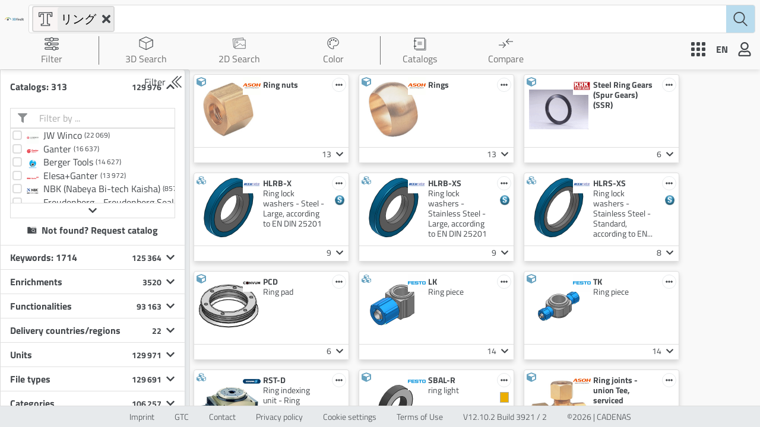

--- FILE ---
content_type: text/html; charset=utf-8
request_url: https://www.3dfindit.com/keywords/%e3%83%aa%e3%83%b3%e3%82%b0
body_size: 19804
content:
<!DOCTYPE html><html lang="en"><head><meta charset="UTF-8"><meta name="viewport" content="width=device-width,initial-scale=1,viewport-fit=cover"><meta http-equiv="X-UA-Compatible" content="ie=edge"><title>Component structure - Search &amp; find CAD parts | 3Dfindit</title><meta name="description" content="Free 3D CAD components for download ✓ Search by categories / areas ✓ mechanical components ✓ pneumatics ✓ electrics ✓ electronics ✓."><meta property="og:title" content="Component structure - Search &amp; find CAD parts | 3Dfindit"><meta property="og:description" content="Free 3D CAD components for download ✓ Search by categories / areas ✓ mechanical components ✓ pneumatics ✓ electrics ✓ electronics ✓."><meta property="og:url" content="https://www.3dfindit.com/en/keywords/%E3%83%AA%E3%83%B3%E3%82%B0"><meta property="og:image" content="https://www.3dfindit.com/en/images/titleOg.png"><script type="application/ld+json">{"@context":"https://schema.org","@graph":[{"@type":"Corporation","@id":"https://www.3dfindit.com/corporate#cadenas","name":"CADENAS GmbH","url":"https://www.cadenas.de","logo":{"@type":"ImageObject","url":"https://www.cadenas.de/files/cadenas/images/logos/logo-CADENAS_signet-txt-clr.png"},"description":"CADENAS GmbH is a leading provider of software solutions for strategic parts management, electronic product catalogs, and digital twins.","sameAs":["https://www.linkedin.com/company/cadenas/","https://www.youtube.com/@CADENAStv","https://www.wikidata.org/wiki/Q2930895"],"address":{"@type":"PostalAddress","streetAddress":"Schernecker Str. 5","postalCode":"86167","addressLocality":"Augsburg","addressCountry":"DE"}},{"@type":"WebSite","@id":"https://www.3dfindit.com/en/#3dfindit","url":"https://www.3dfindit.com/en/","name":"3Dfindit","inLanguage":"en","publisher":{"@id":"https://www.3dfindit.com/corporate#cadenas"},"sameAs":["https://www.linkedin.com/showcase/3d-searchengine"],"potentialAction":{"@type":"SearchAction","target":{"@type":"EntryPoint","urlTemplate":"https://www.3dfindit.com/en/search?q={search_term_string}"},"query-input":"required name=search_term_string"}},{"@type":"WebPage","name":"Component structure - Search & find CAD parts | 3Dfindit","url":"https://www.3dfindit.com/en/keywords/%E3%83%AA%E3%83%B3%E3%82%B0","inLanguage":"en","isPartOf":{"@id":"https://www.3dfindit.com/en/#3dfindit"},"description":"Free 3D CAD components for download ✓ Search by categories / areas ✓ mechanical components ✓ pneumatics ✓ electrics ✓ electronics ✓."}]}</script><meta name="msapplication-TileColor" content="#ffffff"><meta name="theme-color" content="#67a2c0"><link rel="dns-prefetch" href="https://cdn.3dfindit.com"><link rel="dns-prefetch" href="https://eu-apac-cdn.consentmanager.net"><link rel="dns-prefetch" href="https://eu-apac.consentmanager.net"><link rel="dns-prefetch" href="https://webapi.partcommunity.com"><link rel="preload" href="/fonts/titillium-web-v8-latin-ext_latin-300.woff2" as="font" type="font/woff2" crossorigin="anonymous"><link rel="preload" href="/fonts/titillium-web-v8-latin-ext_latin-regular.woff2" as="font" type="font/woff2" crossorigin="anonymous"><link rel="preload" href="/fonts/titillium-web-v8-latin-ext_latin-700.woff2" as="font" type="font/woff2" crossorigin="anonymous"><link href="/webcomponents.css?v=5fcd0053ab8af4f36c16" rel="stylesheet"><link href="/thirdparty.css?v=3e03530d71f2d5a611b8" rel="stylesheet"><link href="/script.css?v=07ec22323846ab0aa1a5" rel="stylesheet"><link href="/style.css?v=ff70d6b73dfd17c23e69" rel="stylesheet"><style type="text/css">.dg ul{list-style:none;margin:0;padding:0;width:100%;clear:both}.dg.ac{position:fixed;top:0;left:0;right:0;height:0;z-index:0}.dg:not(.ac) .main{overflow:hidden}.dg.main{-webkit-transition:opacity .1s linear;-o-transition:opacity .1s linear;-moz-transition:opacity .1s linear;transition:opacity .1s linear}.dg.main.taller-than-window{overflow-y:auto}.dg.main.taller-than-window .close-button{opacity:1;margin-top:-1px;border-top:1px solid #2c2c2c}.dg.main ul.closed .close-button{opacity:1 !important}.dg.main:hover .close-button,.dg.main .close-button.drag{opacity:1}.dg.main .close-button{-webkit-transition:opacity .1s linear;-o-transition:opacity .1s linear;-moz-transition:opacity .1s linear;transition:opacity .1s linear;border:0;line-height:19px;height:20px;cursor:pointer;text-align:center;background-color:#000}.dg.main .close-button.close-top{position:relative}.dg.main .close-button.close-bottom{position:absolute}.dg.main .close-button:hover{background-color:#111}.dg.a{float:right;margin-right:15px;overflow-y:visible}.dg.a.has-save>ul.close-top{margin-top:0}.dg.a.has-save>ul.close-bottom{margin-top:27px}.dg.a.has-save>ul.closed{margin-top:0}.dg.a .save-row{top:0;z-index:1002}.dg.a .save-row.close-top{position:relative}.dg.a .save-row.close-bottom{position:fixed}.dg li{-webkit-transition:height .1s ease-out;-o-transition:height .1s ease-out;-moz-transition:height .1s ease-out;transition:height .1s ease-out;-webkit-transition:overflow .1s linear;-o-transition:overflow .1s linear;-moz-transition:overflow .1s linear;transition:overflow .1s linear}.dg li:not(.folder){cursor:auto;height:27px;line-height:27px;padding:0 4px 0 5px}.dg li.folder{padding:0;border-left:4px solid rgba(0,0,0,0)}.dg li.title{cursor:pointer;margin-left:-4px}.dg .closed li:not(.title),.dg .closed ul li,.dg .closed ul li>*{height:0;overflow:hidden;border:0}.dg .cr{clear:both;padding-left:3px;height:27px;overflow:hidden}.dg .property-name{cursor:default;float:left;clear:left;width:40%;overflow:hidden;text-overflow:ellipsis}.dg .c{float:left;width:60%;position:relative}.dg .c input[type=text]{border:0;margin-top:4px;padding:3px;width:100%;float:right}.dg .has-slider input[type=text]{width:30%;margin-left:0}.dg .slider{float:left;width:66%;margin-left:-5px;margin-right:0;height:19px;margin-top:4px}.dg .slider-fg{height:100%}.dg .c input[type=checkbox]{margin-top:7px}.dg .c select{margin-top:5px}.dg .cr.function,.dg .cr.function .property-name,.dg .cr.function *,.dg .cr.boolean,.dg .cr.boolean *{cursor:pointer}.dg .cr.color{overflow:visible}.dg .selector{display:none;position:absolute;margin-left:-9px;margin-top:23px;z-index:10}.dg .c:hover .selector,.dg .selector.drag{display:block}.dg li.save-row{padding:0}.dg li.save-row .button{display:inline-block;padding:0px 6px}.dg.dialogue{background-color:#222;width:460px;padding:15px;font-size:13px;line-height:15px}#dg-new-constructor{padding:10px;color:#222;font-family:Monaco, monospace;font-size:10px;border:0;resize:none;box-shadow:inset 1px 1px 1px #888;word-wrap:break-word;margin:12px 0;display:block;width:440px;overflow-y:scroll;height:100px;position:relative}#dg-local-explain{display:none;font-size:11px;line-height:17px;border-radius:3px;background-color:#333;padding:8px;margin-top:10px}#dg-local-explain code{font-size:10px}#dat-gui-save-locally{display:none}.dg{color:#eee;font:11px 'Lucida Grande', sans-serif;text-shadow:0 -1px 0 #111}.dg.main::-webkit-scrollbar{width:5px;background:#1a1a1a}.dg.main::-webkit-scrollbar-corner{height:0;display:none}.dg.main::-webkit-scrollbar-thumb{border-radius:5px;background:#676767}.dg li:not(.folder){background:#1a1a1a;border-bottom:1px solid #2c2c2c}.dg li.save-row{line-height:25px;background:#dad5cb;border:0}.dg li.save-row select{margin-left:5px;width:108px}.dg li.save-row .button{margin-left:5px;margin-top:1px;border-radius:2px;font-size:9px;line-height:7px;padding:4px 4px 5px 4px;background:#c5bdad;color:#fff;text-shadow:0 1px 0 #b0a58f;box-shadow:0 -1px 0 #b0a58f;cursor:pointer}.dg li.save-row .button.gears{background:#c5bdad url([data-uri]) 2px 1px no-repeat;height:7px;width:8px}.dg li.save-row .button:hover{background-color:#bab19e;box-shadow:0 -1px 0 #b0a58f}.dg li.folder{border-bottom:0}.dg li.title{padding-left:16px;background:#000 url([data-uri]) 6px 10px no-repeat;cursor:pointer;border-bottom:1px solid rgba(255,255,255,0.2)}.dg .closed li.title{background-image:url([data-uri])}.dg .cr.boolean{border-left:3px solid #806787}.dg .cr.color{border-left:3px solid}.dg .cr.function{border-left:3px solid #e61d5f}.dg .cr.number{border-left:3px solid #2FA1D6}.dg .cr.number input[type=text]{color:#2FA1D6}.dg .cr.string{border-left:3px solid #1ed36f}.dg .cr.string input[type=text]{color:#1ed36f}.dg .cr.function:hover,.dg .cr.boolean:hover{background:#111}.dg .c input[type=text]{background:#303030;outline:none}.dg .c input[type=text]:hover{background:#3c3c3c}.dg .c input[type=text]:focus{background:#494949;color:#fff}.dg .c .slider{background:#303030;cursor:ew-resize}.dg .c .slider-fg{background:#2FA1D6;max-width:100%}.dg .c .slider:hover{background:#3c3c3c}.dg .c .slider:hover .slider-fg{background:#44abda}
</style><style type="text/css">.dg ul{list-style:none;margin:0;padding:0;width:100%;clear:both}.dg.ac{position:fixed;top:0;left:0;right:0;height:0;z-index:0}.dg:not(.ac) .main{overflow:hidden}.dg.main{-webkit-transition:opacity .1s linear;-o-transition:opacity .1s linear;-moz-transition:opacity .1s linear;transition:opacity .1s linear}.dg.main.taller-than-window{overflow-y:auto}.dg.main.taller-than-window .close-button{opacity:1;margin-top:-1px;border-top:1px solid #2c2c2c}.dg.main ul.closed .close-button{opacity:1 !important}.dg.main:hover .close-button,.dg.main .close-button.drag{opacity:1}.dg.main .close-button{-webkit-transition:opacity .1s linear;-o-transition:opacity .1s linear;-moz-transition:opacity .1s linear;transition:opacity .1s linear;border:0;line-height:19px;height:20px;cursor:pointer;text-align:center;background-color:#000}.dg.main .close-button.close-top{position:relative}.dg.main .close-button.close-bottom{position:absolute}.dg.main .close-button:hover{background-color:#111}.dg.a{float:right;margin-right:15px;overflow-y:visible}.dg.a.has-save>ul.close-top{margin-top:0}.dg.a.has-save>ul.close-bottom{margin-top:27px}.dg.a.has-save>ul.closed{margin-top:0}.dg.a .save-row{top:0;z-index:1002}.dg.a .save-row.close-top{position:relative}.dg.a .save-row.close-bottom{position:fixed}.dg li{-webkit-transition:height .1s ease-out;-o-transition:height .1s ease-out;-moz-transition:height .1s ease-out;transition:height .1s ease-out;-webkit-transition:overflow .1s linear;-o-transition:overflow .1s linear;-moz-transition:overflow .1s linear;transition:overflow .1s linear}.dg li:not(.folder){cursor:auto;height:27px;line-height:27px;padding:0 4px 0 5px}.dg li.folder{padding:0;border-left:4px solid rgba(0,0,0,0)}.dg li.title{cursor:pointer;margin-left:-4px}.dg .closed li:not(.title),.dg .closed ul li,.dg .closed ul li>*{height:0;overflow:hidden;border:0}.dg .cr{clear:both;padding-left:3px;height:27px;overflow:hidden}.dg .property-name{cursor:default;float:left;clear:left;width:40%;overflow:hidden;text-overflow:ellipsis}.dg .c{float:left;width:60%;position:relative}.dg .c input[type=text]{border:0;margin-top:4px;padding:3px;width:100%;float:right}.dg .has-slider input[type=text]{width:30%;margin-left:0}.dg .slider{float:left;width:66%;margin-left:-5px;margin-right:0;height:19px;margin-top:4px}.dg .slider-fg{height:100%}.dg .c input[type=checkbox]{margin-top:7px}.dg .c select{margin-top:5px}.dg .cr.function,.dg .cr.function .property-name,.dg .cr.function *,.dg .cr.boolean,.dg .cr.boolean *{cursor:pointer}.dg .cr.color{overflow:visible}.dg .selector{display:none;position:absolute;margin-left:-9px;margin-top:23px;z-index:10}.dg .c:hover .selector,.dg .selector.drag{display:block}.dg li.save-row{padding:0}.dg li.save-row .button{display:inline-block;padding:0px 6px}.dg.dialogue{background-color:#222;width:460px;padding:15px;font-size:13px;line-height:15px}#dg-new-constructor{padding:10px;color:#222;font-family:Monaco, monospace;font-size:10px;border:0;resize:none;box-shadow:inset 1px 1px 1px #888;word-wrap:break-word;margin:12px 0;display:block;width:440px;overflow-y:scroll;height:100px;position:relative}#dg-local-explain{display:none;font-size:11px;line-height:17px;border-radius:3px;background-color:#333;padding:8px;margin-top:10px}#dg-local-explain code{font-size:10px}#dat-gui-save-locally{display:none}.dg{color:#eee;font:11px 'Lucida Grande', sans-serif;text-shadow:0 -1px 0 #111}.dg.main::-webkit-scrollbar{width:5px;background:#1a1a1a}.dg.main::-webkit-scrollbar-corner{height:0;display:none}.dg.main::-webkit-scrollbar-thumb{border-radius:5px;background:#676767}.dg li:not(.folder){background:#1a1a1a;border-bottom:1px solid #2c2c2c}.dg li.save-row{line-height:25px;background:#dad5cb;border:0}.dg li.save-row select{margin-left:5px;width:108px}.dg li.save-row .button{margin-left:5px;margin-top:1px;border-radius:2px;font-size:9px;line-height:7px;padding:4px 4px 5px 4px;background:#c5bdad;color:#fff;text-shadow:0 1px 0 #b0a58f;box-shadow:0 -1px 0 #b0a58f;cursor:pointer}.dg li.save-row .button.gears{background:#c5bdad url([data-uri]) 2px 1px no-repeat;height:7px;width:8px}.dg li.save-row .button:hover{background-color:#bab19e;box-shadow:0 -1px 0 #b0a58f}.dg li.folder{border-bottom:0}.dg li.title{padding-left:16px;background:#000 url([data-uri]) 6px 10px no-repeat;cursor:pointer;border-bottom:1px solid rgba(255,255,255,0.2)}.dg .closed li.title{background-image:url([data-uri])}.dg .cr.boolean{border-left:3px solid #806787}.dg .cr.color{border-left:3px solid}.dg .cr.function{border-left:3px solid #e61d5f}.dg .cr.number{border-left:3px solid #2FA1D6}.dg .cr.number input[type=text]{color:#2FA1D6}.dg .cr.string{border-left:3px solid #1ed36f}.dg .cr.string input[type=text]{color:#1ed36f}.dg .cr.function:hover,.dg .cr.boolean:hover{background:#111}.dg .c input[type=text]{background:#303030;outline:none}.dg .c input[type=text]:hover{background:#3c3c3c}.dg .c input[type=text]:focus{background:#494949;color:#fff}.dg .c .slider{background:#303030;cursor:ew-resize}.dg .c .slider-fg{background:#2FA1D6;max-width:100%}.dg .c .slider:hover{background:#3c3c3c}.dg .c .slider:hover .slider-fg{background:#44abda}
</style><link rel="shortcut icon" href="/favicon.ico" type="image/x-icon"><link rel="icon" href="/favicon.ico" type="image/x-icon"><link rel="apple-touch-icon" href="/apple-touch-icon.png" sizes="180x180"><link rel="apple-touch-icon-precomposed" href="/apple-touch-icon-precomposed.png"><link rel="apple-touch-startup-image" href="/apple-touch-startup-image.png"><link rel="icon" href="/favicon/favicon-32x32.png" type="image/png" sizes="32x32"><link rel="icon" href="/favicon/favicon-16x16.png" type="image/png" sizes="16x16"><link rel="manifest" href="/site.webmanifest"><link rel="canonical" href="https://www.3dfindit.com/en/keywords/リング"><link rel="alternate" hreflang="de" href="https://www.3dfindit.com/de/keywords/リング"><link rel="alternate" hreflang="en" href="https://www.3dfindit.com/en/keywords/リング"><link rel="alternate" hreflang="it" href="https://www.3dfindit.com/it/keywords/リング"><link rel="alternate" hreflang="fr" href="https://www.3dfindit.com/fr/keywords/リング"><link rel="alternate" hreflang="zh-CN" href="https://www.3dfindit.cn/zh-CN/keywords/リング"><link rel="alternate" hreflang="zh-TW" href="https://www.3dfindit.com/zh-TW/keywords/リング"><link rel="alternate" hreflang="ja" href="https://www.3dfindit.com/ja/keywords/リング"><link rel="alternate" hreflang="es" href="https://www.3dfindit.com/es/keywords/リング"><link rel="alternate" hreflang="ru" href="https://www.3dfindit.com/ru/keywords/リング"><link rel="alternate" hreflang="ko" href="https://www.3dfindit.com/ko/keywords/リング"><link rel="alternate" hreflang="da" href="https://www.3dfindit.com/da/keywords/リング"><link rel="alternate" hreflang="fi" href="https://www.3dfindit.com/fi/keywords/リング"><link rel="alternate" hreflang="no" href="https://www.3dfindit.com/no/keywords/リング"><link rel="alternate" hreflang="tr" href="https://www.3dfindit.com/tr/keywords/リング"><link rel="alternate" hreflang="pl" href="https://www.3dfindit.com/pl/keywords/リング"><link rel="alternate" hreflang="pt" href="https://www.3dfindit.com/pt/keywords/リング"><link rel="alternate" hreflang="sv" href="https://www.3dfindit.com/sv/keywords/リング"><link rel="alternate" hreflang="id" href="https://www.3dfindit.com/id/keywords/リング"><link rel="alternate" hreflang="x-default" href="https://www.3dfindit.com/en/keywords/リング"><meta rel="x-prerender-render-id" content="0b04b118-e4f4-41a7-a7c3-397c6023cc3e" />
			<meta rel="x-prerender-render-at" content="2026-01-22T22:25:25.716Z" /></head><body class="notranslate"><main id="mainContainer"><div data-nosnippet="true" class="header-wrapper" id="header-wrapper"><div class="header-title-wrapper"><div class="logo-wrapper"><a class="header-title" href="https://www.3dfindit.com/en/"><img class="header-title-img-default " src="images/3dFinditTitleColor.svg"></a></div></div><div class="search-nav"><div class="inputbar-wrapper"><div class="inputbar-inner-wrapper"><div class="search-items-container"><div class="searchTags-wrapper" style="margin-top: auto;"><div class="searchTags-group-wrapper" style="cursor: pointer;"><div class="navitem navtext notActiv link   "><a title="Text Search" href="/en/search"><div class="psol-comp-allcomp psol-comp-allcomp-themeable psol-comp-Icon psol-comp-Icon-themeable header-icon navitem-icon"><svg class="ViewMain-svg-height" xmlns="http://www.w3.org/2000/svg" id="Ebene_1" data-name="Ebene 1" viewBox="0 0 32 32"><path d="M17.3,3.8H4v8H8V9.1A1.32,1.32,0,0,1,9.3,7.8H12V22.4a1.32,1.32,0,0,1-1.3,1.3H8v4H24v-4H21.3A1.32,1.32,0,0,1,20,22.4V7.8h2.7A1.32,1.32,0,0,1,24,9.1v2.6h4v-8Zm9.3,6.6H25.3V9.1a2.69,2.69,0,0,0-2.7-2.7h-4v16a2.69,2.69,0,0,0,2.7,2.7h1.3v1.3H9.4V25h1.3a2.69,2.69,0,0,0,2.7-2.7V6.3h-4A2.69,2.69,0,0,0,6.7,9h0v1.3H5.4V5.1H26.7v5.3Z" fill="currentColor"></path></svg></div><div class="navitem-span notActiv"><div class="navitem-span-text">Text</div></div></a></div><div class="search-item search-item-text"><span>リング</span><div class="search-item-close"><div class="psol-comp-allcomp psol-comp-allcomp-themeable psol-comp-Icon psol-comp-Icon-themeable dismissBtn searchTagsDismissBtn"><svg class="svg-inline--fa fa-times fa-w-11" aria-hidden="true" focusable="false" data-prefix="fas" data-icon="times" role="img" xmlns="http://www.w3.org/2000/svg" viewBox="0 80 352 352"><path fill="currentColor" d="M242.72 256l100.07-100.07c12.28-12.28 12.28-32.19 0-44.48l-22.24-22.24c-12.28-12.28-32.19-12.28-44.48 0L176 189.28 75.93 89.21c-12.28-12.28-32.19-12.28-44.48 0L9.21 111.45c-12.28 12.28-12.28 32.19 0 44.48L109.28 256 9.21 356.07c-12.28 12.28-12.28 32.19 0 44.48l22.24 22.24c12.28 12.28 32.2 12.28 44.48 0L176 322.72l100.07 100.07c12.28 12.28 32.2 12.28 44.48 0l22.24-22.24c12.28-12.28 12.28-32.19 0-44.48L242.72 256z"></path></svg></div></div></div></div></div></div><input id="inputSearchBar" class="inputbar" placeholder="" autocomplete="off" data-clarity-unmask="true" value=""></div><div class="psol-comp-allcomp psol-comp-allcomp-themeable psol-comp-Icon psol-comp-Icon-themeable searchIcon"><svg xmlns="http://www.w3.org/2000/svg" viewBox="0 0 13.21 13.67"><g id="Ebene_2" data-name="Ebene 2"><g id="Ebene_1-2" data-name="Ebene 1"><path fill="currentColor" d="M13.06,12.82,9.43,9.18a5.39,5.39,0,0,0,1.48-3.72A5.46,5.46,0,1,0,8.68,9.85l3.68,3.67a.48.48,0,0,0,.7,0A.48.48,0,0,0,13.06,12.82ZM1,5.46A4.46,4.46,0,1,1,5.46,9.91,4.46,4.46,0,0,1,1,5.46Z"></path></g></g></svg></div><div class="autocomplete-container"></div></div></div><div class="nav-wrapper"><div class="navitem-dropdown-wrapper navitem"><div class="psol-comp-allcomp psol-comp-allcomp-themeable psol-comp-Dropdown psol-comp-Dropdown-themeable folded"><div class="psol-comp-allcomp psol-comp-allcomp-themeable psol-comp-Dropdown-container psol-comp-Dropdown-container-themeable" title="Filter"><div class="psol-comp-Dropdown-selected"><div class="psol-comp-allcomp psol-comp-allcomp-themeable psol-comp-DropdownItem psol-comp-DropdownItem-themeable"><div class="psol-comp-allcomp psol-comp-allcomp-themeable psol-comp-Icon psol-comp-Icon-themeable header-icon"><svg class="ViewHelp-svg-height" xmlns="http://www.w3.org/2000/svg" id="Ebene_1" data-name="Ebene 1" viewBox="0 0 32 32"><g><path d="M29.16,3.11H19.85a4.74,4.74,0,0,0-7.71,0H2.86A2.59,2.59,0,0,0,.28,5.69v.49A2.59,2.59,0,0,0,2.86,8.77h9.32a4.75,4.75,0,0,0,7.63,0h9.35a2.59,2.59,0,0,0,2.59-2.59V5.69A2.59,2.59,0,0,0,29.16,3.11Zm-26.3,4A.89.89,0,0,1,2,6.18V5.69a.9.9,0,0,1,.89-.9h8.5a4.58,4.58,0,0,0-.15,1.12,4.53,4.53,0,0,0,.17,1.17ZM16,9a3.1,3.1,0,1,1,3.09-3.1A3.1,3.1,0,0,1,16,9ZM30.06,6.18a.9.9,0,0,1-.9.9H20.62a5,5,0,0,0,.16-1.17,4.58,4.58,0,0,0-.15-1.12h8.53a.9.9,0,0,1,.9.9Z" style="fill: currentcolor;"></path><path d="M29.16,13.23H14.25a4.75,4.75,0,0,0-7.76,0H2.86A2.59,2.59,0,0,0,.28,15.81v.5a2.59,2.59,0,0,0,2.58,2.58H6.59a4.72,4.72,0,0,0,7.56,0h15a2.59,2.59,0,0,0,2.59-2.58v-.5A2.59,2.59,0,0,0,29.16,13.23Zm-26.3,4A.89.89,0,0,1,2,16.31v-.5a.89.89,0,0,1,.89-.89H5.72A4.84,4.84,0,0,0,5.59,16a4.7,4.7,0,0,0,.17,1.2Zm7.51,1.89A3.09,3.09,0,1,1,13.46,16,3.09,3.09,0,0,1,10.37,19.09Zm19.69-2.78a.89.89,0,0,1-.9.89H15a4.7,4.7,0,0,0,.17-1.2A4.84,4.84,0,0,0,15,14.92H29.16a.89.89,0,0,1,.9.89Z" style="fill: currentcolor;"></path><path d="M29.14,23.36h-3.6a4.77,4.77,0,0,0-7.84,0H2.84A2.59,2.59,0,0,0,.25,26v.49A2.59,2.59,0,0,0,2.84,29h15a4.72,4.72,0,0,0,7.49,0h3.77a2.59,2.59,0,0,0,2.58-2.58V26A2.59,2.59,0,0,0,29.14,23.36Zm-26.3,4a.9.9,0,0,1-.9-.9V26a.9.9,0,0,1,.9-.9H17a5.1,5.1,0,0,0-.12,1A4.73,4.73,0,0,0,17,27.34Zm18.78,1.84a3.1,3.1,0,1,1,3.1-3.09A3.1,3.1,0,0,1,21.62,29.18ZM30,26.44a.9.9,0,0,1-.89.9H26.22a4.72,4.72,0,0,0,.18-1.25,4.48,4.48,0,0,0-.12-1h2.86A.89.89,0,0,1,30,26Z" style="fill: currentcolor;"></path></g></svg></div><div class="dropdown-label">Filter</div></div><div class="psol-comp-allcomp psol-comp-allcomp-themeable psol-comp-Icon psol-comp-Icon-themeable psol-comp-Dropdown-select-arrow-down"><svg class="svg-inline--fa fa-caret-down fa-w-10" aria-hidden="true" focusable="false" data-prefix="fas" data-icon="caret-down" role="img" xmlns="http://www.w3.org/2000/svg" viewBox="0 0 320 512"><path fill="currentColor" d="M31.3 192h257.3c17.8 0 26.7 21.5 14.1 34.1L174.1 354.8c-7.8 7.8-20.5 7.8-28.3 0L17.2 226.1C4.6 213.5 13.5 192 31.3 192z"></path></svg></div></div></div></div></div><div class="separator"></div><div class="navitem navgeometric notActiv link   "><a title="3D Search" href="/en/3d-geometricsearch"><div class="psol-comp-allcomp psol-comp-allcomp-themeable psol-comp-Icon psol-comp-Icon-themeable header-icon navitem-icon"><svg id="Ebene_1" data-name="Ebene 1" xmlns="http://www.w3.org/2000/svg" viewBox="0 0 16 16"><path d="M15.75,4.22h0a.34.34,0,0,0-.05-.17l0,0a.46.46,0,0,0-.07-.07h0L8.15.53a.42.42,0,0,0-.31,0L.46,3.85h0l-.07.07L.34,4a.29.29,0,0,0,0,.16h0V11.6a.35.35,0,0,0,.21.32l7.38,3.55a.44.44,0,0,0,.32,0L15.54,12a.35.35,0,0,0,.21-.32V4.22ZM8,1.28l6.53,2.94-3,1.41L8,7.29,4.5,5.63l-3-1.41ZM1,4.78,7.63,7.89v6.64L1,11.43Zm7.35,9.77V7.91L15,4.78v6.64Z" style="fill: currentcolor;"></path></svg></div><div class="navitem-span notActiv"><div class="navitem-span-text">3D Search</div></div></a></div><div class="navitem navsketch notActiv link   "><a title="2D Sketch search" href="/en/2d-sketchsearch"><div class="psol-comp-allcomp psol-comp-allcomp-themeable psol-comp-Icon psol-comp-Icon-themeable header-icon navitem-icon"><svg xmlns="http://www.w3.org/2000/svg" fill="none" viewBox="0 0 32 32"><path stroke="currentColor" stroke-miterlimit="10" d="m25.374 8.5-.465-4.634L1.616 6.203l1.917 19.105 2.638-.265m.1.077 11.95-8.24 4.64 4.35 4.13-1.91 2.58 2.35M6.21 8.42h23.41v19.2H6.21V8.42Zm6.6 5.18a1.81 1.81 0 1 1-3.62 0 1.81 1.81 0 0 1 3.62 0Z"></path></svg></div><div class="navitem-span notActiv"><div class="navitem-span-text">2D Search</div></div></a></div><div class="navitem navcolor notActiv link   "><a title="Color Search" href="/en/colorsearch"><div class="psol-comp-allcomp psol-comp-allcomp-themeable psol-comp-Icon psol-comp-Icon-themeable header-icon navitem-icon"><svg class="dropdown-colorSearch ViewMain-svg-height" xmlns="http://www.w3.org/2000/svg" id="Ebene_1" data-name="Ebene 1" viewBox="0 0 32 32"><path d="M20.23,10.76A1.74,1.74,0,1,1,22,12.5,1.74,1.74,0,0,1,20.23,10.76ZM9,14.56a1.74,1.74,0,1,0-1.74-1.74A1.73,1.73,0,0,0,9,14.56Zm3.39-3.81A1.74,1.74,0,1,0,10.63,9,1.74,1.74,0,0,0,12.36,10.75ZM17.45,10a1.74,1.74,0,1,0-1.74-1.74A1.74,1.74,0,0,0,17.45,10ZM9.09,19.69A1.74,1.74,0,1,0,7.36,18,1.74,1.74,0,0,0,9.09,19.69ZM16,4.32c-6.43,0-11.65,4.95-11.65,11,0,5.83,5,12.34,11.65,12.34a.87.87,0,0,0,.86-.76.46.46,0,0,0-.17-.43l-.1-.09-.07-.1a3.59,3.59,0,0,1-.81-2.12,3.45,3.45,0,0,1,3.46-3.35h2.59c3.26,0,5.89-3.75,5.89-6.86,0-5.33-5.22-9.67-11.65-9.67M16,3C23.2,3,29,8,29,14c0,3.84-3.16,8.16-7.19,8.16H19.17A2.15,2.15,0,0,0,17,24.2a2.41,2.41,0,0,0,.57,1.37,1.73,1.73,0,0,1,.58,1.37A2.17,2.17,0,0,1,16,29C8.8,29,3.05,22.22,3.05,15.36S8.8,3,16,3Z" fill="currentColor"></path></svg></div><div class="navitem-span notActiv"><div class="navitem-span-text">Color</div></div></a></div><div class="separator"></div><div class="navitem-dropdown-wrapper catalog-wrapper navitem"><div class="psol-comp-allcomp psol-comp-allcomp-themeable psol-comp-Dropdown psol-comp-Dropdown-themeable folded"><div class="psol-comp-allcomp psol-comp-allcomp-themeable psol-comp-Dropdown-container psol-comp-Dropdown-container-themeable" title="Catalogs"><div class="psol-comp-Dropdown-selected"><div class="psol-comp-allcomp psol-comp-allcomp-themeable psol-comp-DropdownItem psol-comp-DropdownItem-themeable"><div class="psol-comp-allcomp psol-comp-allcomp-themeable psol-comp-Icon psol-comp-Icon-themeable header-icon"><svg id="Ebene_1" data-name="Ebene 1" xmlns="http://www.w3.org/2000/svg" viewBox="0 0 24 24"><rect x="3.75" y="2.25" width="16.5" height="18.5" style="fill: none; stroke: currentcolor; stroke-linecap: round; stroke-linejoin: round;"></rect><line x1="2.5" y1="7" x2="5.5" y2="7" style="fill: none; stroke: currentcolor; stroke-linecap: round; stroke-linejoin: round; stroke-width: 1.5px;"></line><line x1="2.5" y1="16" x2="5.5" y2="16" style="fill: none; stroke: currentcolor; stroke-linecap: round; stroke-linejoin: round; stroke-width: 1.5px;"></line><polyline points="22 4.5 22 22.5 6 22.5" style="fill: none; stroke: currentcolor; stroke-linecap: round; stroke-linejoin: round; stroke-width: 0.735736px;"></polyline><line x1="8.78" y1="9" x2="15.22" y2="9" style="fill: none; stroke: currentcolor; stroke-linecap: round; stroke-linejoin: round; stroke-width: 0.75px;"></line><line x1="8.78" y1="13" x2="15.22" y2="13" style="fill: none; stroke: currentcolor; stroke-linecap: round; stroke-linejoin: round; stroke-width: 0.75px;"></line><line x1="8.78" y1="11" x2="15.22" y2="11" style="fill: none; stroke: currentcolor; stroke-linecap: round; stroke-linejoin: round; stroke-width: 0.75px;"></line></svg></div><div class="dropdown-label">Catalogs</div></div><div class="psol-comp-allcomp psol-comp-allcomp-themeable psol-comp-Icon psol-comp-Icon-themeable psol-comp-Dropdown-select-arrow-down"><svg class="svg-inline--fa fa-caret-down fa-w-10" aria-hidden="true" focusable="false" data-prefix="fas" data-icon="caret-down" role="img" xmlns="http://www.w3.org/2000/svg" viewBox="0 0 320 512"><path fill="currentColor" d="M31.3 192h257.3c17.8 0 26.7 21.5 14.1 34.1L174.1 354.8c-7.8 7.8-20.5 7.8-28.3 0L17.2 226.1C4.6 213.5 13.5 192 31.3 192z"></path></svg></div></div></div></div></div><div class="partComparisonMenu navitem"><div class="psol-comp-allcomp psol-comp-allcomp-themeable psol-comp-CounterWrapper psol-comp-CounterWrapper-themeable menubutton" style="cursor: pointer;"><div class="psol-comp-allcomp psol-comp-allcomp-themeable psol-comp-Icon psol-comp-Icon-themeable header-icon navitem-icon" title="Compare menu"><svg id="a" xmlns="http://www.w3.org/2000/svg" viewBox="0 0 24 24"><g><polygon points="7.17 20 6.33 19.31 10.5 15 6.33 10.69 7.17 10 12 15 7.17 20" style="fill: currentcolor;"></polygon><rect y="14.48" width="11.25" height="1.03" style="fill: currentcolor;"></rect></g><g><polygon points="16.83 14 12 9 16.83 4 17.67 4.69 13.5 9 17.67 13.31 16.83 14" style="fill: currentcolor;"></polygon><rect x="12.75" y="8.48" width="11.25" height="1.03" style="fill: currentcolor;"></rect></g></svg></div><div class="navitem-span" title="Compare menu"><div class="navitem-span-text">Compare</div></div></div></div></div><div class="userButtons-wrapper"><div class="directus-menu-wrapper"><div class="psol-comp-allcomp psol-comp-allcomp-themeable psol-comp-Icon psol-comp-Icon-themeable header-icon directus-menu-button" title="Additional Menu"><svg id="Ebene_1" xmlns="http://www.w3.org/2000/svg" viewBox="0 0 24 24"><rect x="0" y="0" width="6" height="6" rx="1.5" ry="1.5" style="fill: currentcolor;"></rect><rect y="9" width="6" height="6" rx="1.5" ry="1.5" style="fill: currentcolor;"></rect><rect x="9" y="0" width="6" height="6" rx="1.5" ry="1.5" style="fill: currentcolor;"></rect><rect x="9" y="9" width="6" height="6" rx="1.5" ry="1.5" style="fill: currentcolor;"></rect><rect x="18" y="0" width="6" height="6" rx="1.5" ry="1.5" style="fill: currentcolor;"></rect><rect x="18" y="9" width="6" height="6" rx="1.5" ry="1.5" style="fill: currentcolor;"></rect><rect y="18" width="6" height="6" rx="1.5" ry="1.5" style="fill: currentcolor;"></rect><rect x="9" y="18" width="6" height="6" rx="1.5" ry="1.5" style="fill: currentcolor;"></rect><rect x="18" y="18" width="6" height="6" rx="1.5" ry="1.5" style="fill: currentcolor;"></rect></svg></div><nav class="directus-menu-content" style="display: none;"><a href="/en/users" class="directus-menu-entry" title="For users"></a><a href="/en/corporate/ecatalog" class="directus-menu-entry" title="For manufacturers"></a><a href="/en/corporate/enterprise" class="directus-menu-entry" title="For companies"></a><a href="/en/collaboration" class="directus-menu-entry" title="COLLABORATION"></a><a class="directus-menu-entry" title="MY CONTENT" href="https://www.3dfindit.com/en/usercontent/"></a><a href="/en/corporate/enterprise/purchase-sourcing" class="directus-menu-entry" title="Purchaser Analysis"></a><a href="/en/corporate/news" class="directus-menu-entry" title="News"></a><a href="/en/corporate/engiclopedia" class="directus-menu-entry" title="Engiclopedia"></a><a href="/en/digital-twin" class="directus-menu-entry" title="Digital Twin"></a><a href="/en/integrations" class="directus-menu-entry" title="Integrations"></a><a href="/en/plugin-3dfindit" class="directus-menu-entry" title="CAD Plugins"></a><a href="/en/e-learning" class="directus-menu-entry" title="e-learning"></a><a href="/en/corporate" class="directus-menu-entry" title="CADENAS"></a><a href="/en/corporate/about-us" class="directus-menu-entry" title="About us"></a><a href="/en/information" class="directus-menu-entry" title="More content"></a><a href="/en/support" class="directus-menu-entry" title="Support"></a><a href="/en/partners" class="directus-menu-entry" title="Partner"></a><a href="/en/keywords" class="directus-menu-entry" title="Component structure"></a></nav></div><div class="Navigationitemdropdownlang-wrapper"><div class="psol-comp-allcomp psol-comp-allcomp-themeable psol-comp-LanguageSelectionDropdown psol-comp-LanguageSelectionDropdown-themeable languageSelection"><div class="psol-comp-allcomp psol-comp-allcomp-themeable psol-comp-Dropdown psol-comp-Dropdown-themeable folded"><div class="psol-comp-allcomp psol-comp-allcomp-themeable psol-comp-Dropdown-container psol-comp-Dropdown-container-themeable"><div class="psol-comp-Dropdown-selected"><div class="psol-comp-allcomp psol-comp-allcomp-themeable psol-comp-DropdownItem psol-comp-DropdownItem-themeable">EN</div><div class="psol-comp-allcomp psol-comp-allcomp-themeable psol-comp-Icon psol-comp-Icon-themeable psol-comp-Dropdown-select-arrow-down"><svg class="svg-inline--fa fa-caret-down fa-w-10" aria-hidden="true" focusable="false" data-prefix="fas" data-icon="caret-down" role="img" xmlns="http://www.w3.org/2000/svg" viewBox="0 0 320 512"><path fill="currentColor" d="M31.3 192h257.3c17.8 0 26.7 21.5 14.1 34.1L174.1 354.8c-7.8 7.8-20.5 7.8-28.3 0L17.2 226.1C4.6 213.5 13.5 192 31.3 192z"></path></svg></div></div></div></div></div></div><div class="userHandle-wrapper header-icon userButton"><div class="psol-comp-allcomp psol-comp-allcomp-themeable psol-comp-Icon psol-comp-Icon-themeable userIcon" title="Login/Sign up"><svg class="svg-inline--fa fa-user fa-w-14" aria-hidden="true" focusable="false" data-prefix="far" data-icon="user" role="img" xmlns="http://www.w3.org/2000/svg" viewBox="0 0 448 512"><path fill="currentColor" d="M313.6 304c-28.7 0-42.5 16-89.6 16-47.1 0-60.8-16-89.6-16C60.2 304 0 364.2 0 438.4V464c0 26.5 21.5 48 48 48h352c26.5 0 48-21.5 48-48v-25.6c0-74.2-60.2-134.4-134.4-134.4zM400 464H48v-25.6c0-47.6 38.8-86.4 86.4-86.4 14.6 0 38.3 16 89.6 16 51.7 0 74.9-16 89.6-16 47.6 0 86.4 38.8 86.4 86.4V464zM224 288c79.5 0 144-64.5 144-144S303.5 0 224 0 80 64.5 80 144s64.5 144 144 144zm0-240c52.9 0 96 43.1 96 96s-43.1 96-96 96-96-43.1-96-96 43.1-96 96-96z"></path></svg></div></div></div></div><div id="main-wrapper" class="main-wrapper  prerenderClass"><div style="display: none;"><div class="searchWrapper"><div class="search-help-wrapper"><div class="search-help-text"><span>2D Search</span><div class="psol-comp-allcomp psol-comp-allcomp-themeable psol-comp-Icon psol-comp-Icon-themeable search-help-icon"><svg class="svg-inline--fa fa-question-circle fa-w-16" aria-hidden="true" focusable="false" data-prefix="far" data-icon="question-circle" role="img" xmlns="http://www.w3.org/2000/svg" viewBox="0 0 512 512"><path fill="currentColor" d="M256 8C119.043 8 8 119.083 8 256c0 136.997 111.043 248 248 248s248-111.003 248-248C504 119.083 392.957 8 256 8zm0 448c-110.532 0-200-89.431-200-200 0-110.495 89.472-200 200-200 110.491 0 200 89.471 200 200 0 110.53-89.431 200-200 200zm107.244-255.2c0 67.052-72.421 68.084-72.421 92.863V300c0 6.627-5.373 12-12 12h-45.647c-6.627 0-12-5.373-12-12v-8.659c0-35.745 27.1-50.034 47.579-61.516 17.561-9.845 28.324-16.541 28.324-29.579 0-17.246-21.999-28.693-39.784-28.693-23.189 0-33.894 10.977-48.942 29.969-4.057 5.12-11.46 6.071-16.666 2.124l-27.824-21.098c-5.107-3.872-6.251-11.066-2.644-16.363C184.846 131.491 214.94 112 261.794 112c49.071 0 101.45 38.304 101.45 88.8zM298 368c0 23.159-18.841 42-42 42s-42-18.841-42-42 18.841-42 42-42 42 18.841 42 42z"></path></svg></div></div></div><div class="searchInfoParagraphContainer"><span>Sketch the part you are looking for or have a photo described in text form</span></div><div class="content-wrapper" style="display: flex;"><div class="search-card sketch-search"><div class="sketch-card"><span class="title">Sketch search</span><div class="content"><div class="image-container"><div class="psol-comp-allcomp psol-comp-allcomp-themeable psol-comp-Icon psol-comp-Icon-themeable"><img src="images/sketchCube.png" alt=""></div></div><div class="text-container"><p>Create a simple sketch to find similar parts</p><p></p></div></div><div class="bottom-content"><button type="button" class="psol-comp-allcomp psol-comp-allcomp-themeable psol-comp-Button psol-comp-Button-themeable primaryBtn">Create sketch</button></div></div></div><div class="search-card photo-to-text"><div class="psol-comp-allcomp psol-comp-allcomp-themeable psol-comp-FileSelection psol-comp-FileSelection-themeable "><form><label for="png"><input type="file" id="png" accept=".png,.jpg,.jpeg,.webp"></label></form><div class="psol-comp-FileSelection-Content"><div class="psol-comp-allcomp psol-comp-allcomp-themeable psol-comp-ProjectsFileSelection psol-comp-ProjectsFileSelection-themeable"><div class="psol-comp-ProjectsFileSelection-Icons"><div><span>Create image description with AI</span><div class="psol-comp-allcomp psol-comp-allcomp-themeable psol-comp-Icon psol-comp-Icon-themeable"><img src="images/Text-aus-Foto.png" alt="Create image description with AI"></div></div></div></div></div><div class="uploadContentWrapper"><div class="iconWithText"><div class="psol-comp-allcomp psol-comp-allcomp-themeable psol-comp-Icon psol-comp-Icon-themeable"><svg id="Ebene_2" xmlns="http://www.w3.org/2000/svg" viewBox="0 0 25.5 21.86"><g id="Ebene_1-2"><path d="M21,2.47h-1.22c-.25-1.4-1.48-2.47-2.96-2.47h-8.25c-1.48,0-2.71,1.07-2.96,2.47h-1.12C2.02,2.47,0,4.48,0,6.95v10.44c0,2.47,2.02,4.48,4.5,4.48h16.5c2.48,0,4.5-2.01,4.5-4.48V6.95c0-2.47-2.02-4.48-4.5-4.48ZM24,17.39c0,1.64-1.35,2.98-3,2.98H4.5c-1.65,0-3-1.34-3-2.98V6.95c0-1.64,1.35-2.98,3-2.98h2.58v-.99c0-.82.67-1.49,1.5-1.49h8.25c.83,0,1.5.67,1.5,1.49v.99h2.67c1.65,0,3,1.34,3,2.98v10.44Z" fill="currentColor" stroke-width="0"></path><path d="M12.75,6.15c-3.19,0-5.78,2.59-5.78,5.78s2.59,5.78,5.78,5.78,5.78-2.59,5.78-5.78-2.59-5.78-5.78-5.78ZM12.75,16.15c-2.33,0-4.22-1.89-4.22-4.22s1.89-4.22,4.22-4.22,4.22,1.89,4.22,4.22-1.89,4.22-4.22,4.22Z" fill="currentColor" stroke-width="0"></path><rect x="19.25" y="6.18" width="3" height="1.5" fill="currentColor" stroke-width="0"></rect></g></svg></div><span>Drop file here</span>or<div class="button-wrapper"><button type="button" class="psol-comp-allcomp psol-comp-allcomp-themeable psol-comp-Button psol-comp-Button-themeable secondaryBtn small upLoadButton">File selection</button><button type="button" class="psol-comp-allcomp psol-comp-allcomp-themeable psol-comp-Button psol-comp-Button-themeable secondaryBtn small pasteButton">Click &amp; Paste</button></div></div><input contenteditable="true" style="opacity: 0; position: absolute; left: -99999px;"><div class="psol-comp-File-Extensions">Supported file formats: <span>.PNG, .JPG, .JPEG, .WEBP</span></div></div></div></div></div></div></div><div class="directuspage-wrapper"><div class="widget widget-related-keywords-wrapper full-keywords-page  "><div class="widget-related-keywords"><div class="searchresults"><div class="searchresults-wrapper "><div class="psol-comp-allcomp psol-comp-allcomp-themeable psol-comp-CollapsibleArea psol-comp-CollapsibleArea-themeable expanded" style="width: 320px; height: 100%;"><div class="content" style="inset: 40px 0px 0px; opacity: 1;"><div class="psol-comp-allcomp psol-comp-allcomp-themeable psol-comp-FacetFilter psol-comp-FacetFilter-themeable"><div class="accordion-container"><div class="psol-comp-allcomp psol-comp-allcomp-themeable psol-comp-Accordiongroup psol-comp-Accordiongroup-themeable"><div class="psol-comp-allcomp psol-comp-allcomp-themeable psol-comp-Accordion psol-comp-Accordion-themeable facet" style=""><div class="psol-comp-Accordion-open"><div id="CNS_FACET_catalog00" class="psol-comp-allcomp psol-comp-allcomp-themeable psol-comp-AccordionTitle psol-comp-AccordionTitle-themeable"><div class="psol-comp-AccordionTitle-text"><span class="facetTitle" title="Catalogs"><div><span class="bold">Catalogs: 313</span><b class="small"> </b></div><small class="bold" title="matching">129 976</small></span></div><div class="psol-comp-allcomp psol-comp-allcomp-themeable psol-comp-Icon psol-comp-Icon-themeable psol-comp-AccordionTitle-arrow-up"><svg class="svg-inline--fa fa-chevron-down fa-w-14" aria-hidden="true" focusable="false" data-prefix="fas" data-icon="chevron-down" role="img" xmlns="http://www.w3.org/2000/svg" viewBox="0 0 448 512"><path fill="currentColor" d="M207.029 381.476L12.686 187.132c-9.373-9.373-9.373-24.569 0-33.941l22.667-22.667c9.357-9.357 24.522-9.375 33.901-.04L224 284.505l154.745-154.021c9.379-9.335 24.544-9.317 33.901.04l22.667 22.667c9.373 9.373 9.373 24.569 0 33.941L240.971 381.476c-9.373 9.372-24.569 9.372-33.942 0z"></path></svg></div></div></div><div style="opacity: 1; height: 239.459px; overflow: hidden;"><div><div class="psol-comp-allcomp psol-comp-allcomp-themeable psol-comp-AccordionDetails psol-comp-AccordionDetails-themeable accordionFacetDetails"><div class="facetUnit"></div><div class="psol-comp-allcomp psol-comp-allcomp-themeable psol-comp-ListFacet psol-comp-ListFacet-themeable" style="padding-bottom: 8px;"><div class="search"><div class="psol-comp-allcomp psol-comp-allcomp-themeable psol-comp-InputWithLabel psol-comp-InputWithLabel-themeable"><div class="psol-comp-allcomp psol-comp-allcomp-themeable psol-comp-TextInput psol-comp-TextInput-themeable "><div class="input-wrapper left"><div class="input-container"><input name="input" placeholder="Filter by ..." class="deletable" value=""></div><div class="input-icon"><button type="button" class="psol-comp-allcomp psol-comp-allcomp-themeable psol-comp-Button psol-comp-Button-themeable none solid small input-button"><div class="psol-comp-allcomp psol-comp-allcomp-themeable psol-comp-Icon psol-comp-Icon-themeable"><svg class="svg-inline--fa fa-filter fa-w-16" aria-hidden="true" focusable="false" data-prefix="fas" data-icon="filter" role="img" xmlns="http://www.w3.org/2000/svg" viewBox="0 0 512 512"><path fill="currentColor" d="M487.976 0H24.028C2.71 0-8.047 25.866 7.058 40.971L192 225.941V432c0 7.831 3.821 15.17 10.237 19.662l80 55.98C298.02 518.69 320 507.493 320 487.98V225.941l184.947-184.97C520.021 25.896 509.338 0 487.976 0z"></path></svg></div></button></div></div></div></div></div><div class="virtualizedList"><div style="position: relative; height: 125px; width: 273px; overflow: auto; will-change: transform; direction: ltr;"><div style="height: 7042.5px; width: 100%;"><div class="list-item" title="JW Winco (22 069)" style="position: absolute; left: 0px; top: 0px; height: 22.5px; width: 484px;"><label class="psol-comp-allcomp psol-comp-allcomp-themeable psol-comp-checkbox psol-comp-checkbox-themeable"><input class="nativeChkbx" type="checkbox" name="checkbox"><div class="visValue normal" tabindex="0"><div style="width: 20px; height: 20px; margin-right: 0.5em; margin-left: 0px;"><img src="https://webapi.partcommunity.com/FileService/CatalogImage/winco?PreviewPath=catalog.png&amp;color=transparent&amp;depth=32" style="max-width: 20px; vertical-align: middle;"></div><span><span class="">JW Winco</span></span>&nbsp;<small> (22 069) </small></div></label></div><div class="list-item" title="Ganter (16 637)" style="position: absolute; left: 0px; top: 22.5px; height: 22.5px; width: 484px;"><label class="psol-comp-allcomp psol-comp-allcomp-themeable psol-comp-checkbox psol-comp-checkbox-themeable"><input class="nativeChkbx" type="checkbox" name="checkbox"><div class="visValue normal" tabindex="0"><div style="width: 20px; height: 20px; margin-right: 0.5em; margin-left: 0px;"><img src="https://webapi.partcommunity.com/FileService/CatalogImage/ganter?PreviewPath=catalog.png&amp;color=transparent&amp;depth=32" style="max-width: 20px; vertical-align: middle;"></div><span><span class="">Ganter</span></span>&nbsp;<small> (16 637) </small></div></label></div><div class="list-item" title="Berger Tools (14 627)" style="position: absolute; left: 0px; top: 45px; height: 22.5px; width: 484px;"><label class="psol-comp-allcomp psol-comp-allcomp-themeable psol-comp-checkbox psol-comp-checkbox-themeable"><input class="nativeChkbx" type="checkbox" name="checkbox"><div class="visValue normal" tabindex="0"><div style="width: 20px; height: 20px; margin-right: 0.5em; margin-left: 0px;"><img src="https://webapi.partcommunity.com/FileService/CatalogImage/berger_tools?PreviewPath=catalog.png&amp;color=transparent&amp;depth=32" style="max-width: 20px; vertical-align: middle;"></div><span><span class="">Berger Tools</span></span>&nbsp;<small> (14 627) </small></div></label></div><div class="list-item" title="Elesa+Ganter (13 972)" style="position: absolute; left: 0px; top: 67.5px; height: 22.5px; width: 484px;"><label class="psol-comp-allcomp psol-comp-allcomp-themeable psol-comp-checkbox psol-comp-checkbox-themeable"><input class="nativeChkbx" type="checkbox" name="checkbox"><div class="visValue normal" tabindex="0"><div style="width: 20px; height: 20px; margin-right: 0.5em; margin-left: 0px;"><img src="https://webapi.partcommunity.com/FileService/CatalogImage/elesa_ganter?PreviewPath=catalog.png&amp;color=transparent&amp;depth=32" style="max-width: 20px; vertical-align: middle;"></div><span><span class="">Elesa+Ganter</span></span>&nbsp;<small> (13 972) </small></div></label></div><div class="list-item" title="NBK (Nabeya Bi-tech Kaisha) (8578)" style="position: absolute; left: 0px; top: 90px; height: 22.5px; width: 484px;"><label class="psol-comp-allcomp psol-comp-allcomp-themeable psol-comp-checkbox psol-comp-checkbox-themeable"><input class="nativeChkbx" type="checkbox" name="checkbox"><div class="visValue normal" tabindex="0"><div style="width: 20px; height: 20px; margin-right: 0.5em; margin-left: 0px;"><img src="https://webapi.partcommunity.com/FileService/CatalogImage/nbk?PreviewPath=catalog.png&amp;color=transparent&amp;depth=32" style="max-width: 20px; vertical-align: middle;"></div><span><span class="">NBK (Nabeya Bi-tech Kaisha)</span></span>&nbsp;<small> (8578) </small></div></label></div><div class="list-item" title="Freudenberg - Freudenberg Sealing Technologies (5804)" style="position: absolute; left: 0px; top: 112.5px; height: 22.5px; width: 484px;"><label class="psol-comp-allcomp psol-comp-allcomp-themeable psol-comp-checkbox psol-comp-checkbox-themeable"><input class="nativeChkbx" type="checkbox" name="checkbox"><div class="visValue normal" tabindex="0"><div style="width: 20px; height: 20px; margin-right: 0.5em; margin-left: 0px;"><img src="https://webapi.partcommunity.com/FileService/CatalogImage/freudenberg?PreviewPath=catalog.png&amp;color=transparent&amp;depth=32" style="max-width: 20px; vertical-align: middle;"></div><span><span class="">Freudenberg - Freudenberg Sealing Technologies</span></span>&nbsp;<small> (5804) </small></div></label></div><div class="list-item" title="Fabory (4586)" style="position: absolute; left: 0px; top: 135px; height: 22.5px; width: 484px;"><label class="psol-comp-allcomp psol-comp-allcomp-themeable psol-comp-checkbox psol-comp-checkbox-themeable"><input class="nativeChkbx" type="checkbox" name="checkbox"><div class="visValue normal" tabindex="0"><div style="width: 20px; height: 20px; margin-right: 0.5em; margin-left: 0px;"><img src="https://webapi.partcommunity.com/FileService/CatalogImage/fabory?PreviewPath=catalog.png&amp;color=transparent&amp;depth=32" style="max-width: 20px; vertical-align: middle;"></div><span><span class="">Fabory</span></span>&nbsp;<small> (4586) </small></div></label></div><div class="list-item" title="Bossard Catalog (3448)" style="position: absolute; left: 0px; top: 157.5px; height: 22.5px; width: 484px;"><label class="psol-comp-allcomp psol-comp-allcomp-themeable psol-comp-checkbox psol-comp-checkbox-themeable"><input class="nativeChkbx" type="checkbox" name="checkbox"><div class="visValue normal" tabindex="0"><div style="width: 20px; height: 20px; margin-right: 0.5em; margin-left: 0px;"><img src="https://webapi.partcommunity.com/FileService/CatalogImage/bossard?PreviewPath=catalog.png&amp;color=transparent&amp;depth=32" style="max-width: 20px; vertical-align: middle;"></div><span><span class="">Bossard Catalog</span></span>&nbsp;<small> (3448) </small></div></label></div></div></div></div><div class="resize-list-icon" title="Longer list"><div class="psol-comp-allcomp psol-comp-allcomp-themeable psol-comp-Icon psol-comp-Icon-themeable psol-comp-ListFacetIcon-arrow-down"><svg class="svg-inline--fa fa-chevron-down fa-w-14" aria-hidden="true" focusable="false" data-prefix="fas" data-icon="chevron-down" role="img" xmlns="http://www.w3.org/2000/svg" viewBox="0 0 448 512"><path fill="currentColor" d="M207.029 381.476L12.686 187.132c-9.373-9.373-9.373-24.569 0-33.941l22.667-22.667c9.357-9.357 24.522-9.375 33.901-.04L224 284.505l154.745-154.021c9.379-9.335 24.544-9.317 33.901.04l22.667 22.667c9.373 9.373 9.373 24.569 0 33.941L240.971 381.476c-9.373 9.372-24.569 9.372-33.942 0z"></path></svg></div></div></div><div class="filter-catalog-request-btn"><div class="psol-comp-allcomp psol-comp-allcomp-themeable psol-comp-Icon psol-comp-Icon-themeable searchIcon"><svg id="Ebene_1" data-name="Ebene 1" xmlns="http://www.w3.org/2000/svg" viewBox="0 0 16 16"><defs><style>.cls-1{fill:#43474b;}.cls-2{fill:none;stroke:#43474b;stroke-linecap:round;stroke-linejoin:round;stroke-width:0.5px;}.cls-3{fill:#fff;stroke:#fff;stroke-miterlimit:10;stroke-width:0.25px;}</style></defs><path class="cls-1" d="M.84,2.74H4.52A.5.5,0,0,1,5,3l.72,1.44a.51.51,0,0,0,.45.28h8.69a.5.5,0,0,1,.5.5v8a.5.5,0,0,1-.5.51H.84a.51.51,0,0,1-.51-.51v-10A.51.51,0,0,1,.84,2.74Z"></path><line class="cls-2" x1="7.06" y1="3.24" x2="14.56" y2="3.24"></line><g id="Ebene_2" data-name="Ebene 2"><g id="Ebene_1-2" data-name="Ebene 1-2"><path class="cls-3" d="M13.48,12l-1.65-1.65a2.38,2.38,0,0,0,.67-1.69,2.47,2.47,0,1,0-1,2l1.67,1.67a.22.22,0,0,0,.31,0h0a.22.22,0,0,0,0-.31ZM8,8.62a2,2,0,1,1,2,2h0A2,2,0,0,1,8,8.62Z"></path></g></g></svg></div> <strong>Not found? Request catalog</strong></div></div></div></div></div><div class="psol-comp-allcomp psol-comp-allcomp-themeable psol-comp-Accordion psol-comp-Accordion-themeable facet" style=""><div class=""><div id="CNS_FACET_tags00" class="psol-comp-allcomp psol-comp-allcomp-themeable psol-comp-AccordionTitle psol-comp-AccordionTitle-themeable"><div class="psol-comp-AccordionTitle-text"><span class="facetTitle" title="Keywords"><div><span class="bold">Keywords: 1714</span><b class="small"> </b></div><small class="bold" title="matching">125 364</small></span></div><div class="psol-comp-allcomp psol-comp-allcomp-themeable psol-comp-Icon psol-comp-Icon-themeable psol-comp-AccordionTitle-arrow-down"><svg class="svg-inline--fa fa-chevron-down fa-w-14" aria-hidden="true" focusable="false" data-prefix="fas" data-icon="chevron-down" role="img" xmlns="http://www.w3.org/2000/svg" viewBox="0 0 448 512"><path fill="currentColor" d="M207.029 381.476L12.686 187.132c-9.373-9.373-9.373-24.569 0-33.941l22.667-22.667c9.357-9.357 24.522-9.375 33.901-.04L224 284.505l154.745-154.021c9.379-9.335 24.544-9.317 33.901.04l22.667 22.667c9.373 9.373 9.373 24.569 0 33.941L240.971 381.476c-9.373 9.372-24.569 9.372-33.942 0z"></path></svg></div></div></div><div style="opacity: 0; height: 0px; overflow: hidden;"><div></div></div></div><div class="psol-comp-allcomp psol-comp-allcomp-themeable psol-comp-Accordion psol-comp-Accordion-themeable facet" style=""><div class=""><div id="CNS_FACET_clsdataquality00" class="psol-comp-allcomp psol-comp-allcomp-themeable psol-comp-AccordionTitle psol-comp-AccordionTitle-themeable"><div class="psol-comp-AccordionTitle-text"><span class="facetTitle" title="Enrichments"><div><span class="bold">Enrichments</span><b class="small"> </b></div><small class="bold" title="matching">3520</small></span></div><div class="psol-comp-allcomp psol-comp-allcomp-themeable psol-comp-Icon psol-comp-Icon-themeable psol-comp-AccordionTitle-arrow-down"><svg class="svg-inline--fa fa-chevron-down fa-w-14" aria-hidden="true" focusable="false" data-prefix="fas" data-icon="chevron-down" role="img" xmlns="http://www.w3.org/2000/svg" viewBox="0 0 448 512"><path fill="currentColor" d="M207.029 381.476L12.686 187.132c-9.373-9.373-9.373-24.569 0-33.941l22.667-22.667c9.357-9.357 24.522-9.375 33.901-.04L224 284.505l154.745-154.021c9.379-9.335 24.544-9.317 33.901.04l22.667 22.667c9.373 9.373 9.373 24.569 0 33.941L240.971 381.476c-9.373 9.372-24.569 9.372-33.942 0z"></path></svg></div></div></div><div style="opacity: 0; height: 0px; overflow: hidden;"><div></div></div></div><div class="psol-comp-allcomp psol-comp-allcomp-themeable psol-comp-Accordion psol-comp-Accordion-themeable facet" style=""><div class=""><div id="CNS_FACET_clsbyfunctionality00" class="psol-comp-allcomp psol-comp-allcomp-themeable psol-comp-AccordionTitle psol-comp-AccordionTitle-themeable"><div class="psol-comp-AccordionTitle-text"><span class="facetTitle" title="Functionalities"><div><span class="bold">Functionalities</span><b class="small"> </b></div><small class="bold" title="matching">93 163</small></span></div><div class="psol-comp-allcomp psol-comp-allcomp-themeable psol-comp-Icon psol-comp-Icon-themeable psol-comp-AccordionTitle-arrow-down"><svg class="svg-inline--fa fa-chevron-down fa-w-14" aria-hidden="true" focusable="false" data-prefix="fas" data-icon="chevron-down" role="img" xmlns="http://www.w3.org/2000/svg" viewBox="0 0 448 512"><path fill="currentColor" d="M207.029 381.476L12.686 187.132c-9.373-9.373-9.373-24.569 0-33.941l22.667-22.667c9.357-9.357 24.522-9.375 33.901-.04L224 284.505l154.745-154.021c9.379-9.335 24.544-9.317 33.901.04l22.667 22.667c9.373 9.373 9.373 24.569 0 33.941L240.971 381.476c-9.373 9.372-24.569 9.372-33.942 0z"></path></svg></div></div></div><div style="opacity: 0; height: 0px; overflow: hidden;"><div></div></div></div><div class="psol-comp-allcomp psol-comp-allcomp-themeable psol-comp-Accordion psol-comp-Accordion-themeable facet" style=""><div class=""><div id="CNS_FACET_clsdeliverycountries00" class="psol-comp-allcomp psol-comp-allcomp-themeable psol-comp-AccordionTitle psol-comp-AccordionTitle-themeable"><div class="psol-comp-AccordionTitle-text"><span class="facetTitle" title="Delivery countries/regions"><div><span class="bold">Delivery countries/regions</span><b class="small"> </b></div><small class="bold" title="matching">22</small></span></div><div class="psol-comp-allcomp psol-comp-allcomp-themeable psol-comp-Icon psol-comp-Icon-themeable psol-comp-AccordionTitle-arrow-down"><svg class="svg-inline--fa fa-chevron-down fa-w-14" aria-hidden="true" focusable="false" data-prefix="fas" data-icon="chevron-down" role="img" xmlns="http://www.w3.org/2000/svg" viewBox="0 0 448 512"><path fill="currentColor" d="M207.029 381.476L12.686 187.132c-9.373-9.373-9.373-24.569 0-33.941l22.667-22.667c9.357-9.357 24.522-9.375 33.901-.04L224 284.505l154.745-154.021c9.379-9.335 24.544-9.317 33.901.04l22.667 22.667c9.373 9.373 9.373 24.569 0 33.941L240.971 381.476c-9.373 9.372-24.569 9.372-33.942 0z"></path></svg></div></div></div><div style="opacity: 0; height: 0px; overflow: hidden;"><div></div></div></div><div class="psol-comp-allcomp psol-comp-allcomp-themeable psol-comp-Accordion psol-comp-Accordion-themeable facet" style=""><div class=""><div id="CNS_FACET_unit00" class="psol-comp-allcomp psol-comp-allcomp-themeable psol-comp-AccordionTitle psol-comp-AccordionTitle-themeable"><div class="psol-comp-AccordionTitle-text"><span class="facetTitle" title="Units"><div><span class="bold">Units</span><b class="small"> </b></div><small class="bold" title="matching">129 971</small></span></div><div class="psol-comp-allcomp psol-comp-allcomp-themeable psol-comp-Icon psol-comp-Icon-themeable psol-comp-AccordionTitle-arrow-down"><svg class="svg-inline--fa fa-chevron-down fa-w-14" aria-hidden="true" focusable="false" data-prefix="fas" data-icon="chevron-down" role="img" xmlns="http://www.w3.org/2000/svg" viewBox="0 0 448 512"><path fill="currentColor" d="M207.029 381.476L12.686 187.132c-9.373-9.373-9.373-24.569 0-33.941l22.667-22.667c9.357-9.357 24.522-9.375 33.901-.04L224 284.505l154.745-154.021c9.379-9.335 24.544-9.317 33.901.04l22.667 22.667c9.373 9.373 9.373 24.569 0 33.941L240.971 381.476c-9.373 9.372-24.569 9.372-33.942 0z"></path></svg></div></div></div><div style="opacity: 0; height: 0px; overflow: hidden;"><div></div></div></div><div class="psol-comp-allcomp psol-comp-allcomp-themeable psol-comp-Accordion psol-comp-Accordion-themeable facet" style=""><div class=""><div id="CNS_FACET_attrandfiles00" class="psol-comp-allcomp psol-comp-allcomp-themeable psol-comp-AccordionTitle psol-comp-AccordionTitle-themeable"><div class="psol-comp-AccordionTitle-text"><span class="facetTitle" title="File types"><div><span class="bold">File types</span><b class="small"> </b></div><small class="bold" title="matching">129 691</small></span></div><div class="psol-comp-allcomp psol-comp-allcomp-themeable psol-comp-Icon psol-comp-Icon-themeable psol-comp-AccordionTitle-arrow-down"><svg class="svg-inline--fa fa-chevron-down fa-w-14" aria-hidden="true" focusable="false" data-prefix="fas" data-icon="chevron-down" role="img" xmlns="http://www.w3.org/2000/svg" viewBox="0 0 448 512"><path fill="currentColor" d="M207.029 381.476L12.686 187.132c-9.373-9.373-9.373-24.569 0-33.941l22.667-22.667c9.357-9.357 24.522-9.375 33.901-.04L224 284.505l154.745-154.021c9.379-9.335 24.544-9.317 33.901.04l22.667 22.667c9.373 9.373 9.373 24.569 0 33.941L240.971 381.476c-9.373 9.372-24.569 9.372-33.942 0z"></path></svg></div></div></div><div style="opacity: 0; height: 0px; overflow: hidden;"><div></div></div></div><div class="psol-comp-allcomp psol-comp-allcomp-themeable psol-comp-Accordion psol-comp-Accordion-themeable facet" style=""><div class=""><div id="CNS_FACET_categories00" class="psol-comp-allcomp psol-comp-allcomp-themeable psol-comp-AccordionTitle psol-comp-AccordionTitle-themeable"><div class="psol-comp-AccordionTitle-text"><span class="facetTitle" title="Categories"><div><span class="bold">Categories</span><b class="small"> </b></div><small class="bold" title="matching">106 257</small></span></div><div class="psol-comp-allcomp psol-comp-allcomp-themeable psol-comp-Icon psol-comp-Icon-themeable psol-comp-AccordionTitle-arrow-down"><svg class="svg-inline--fa fa-chevron-down fa-w-14" aria-hidden="true" focusable="false" data-prefix="fas" data-icon="chevron-down" role="img" xmlns="http://www.w3.org/2000/svg" viewBox="0 0 448 512"><path fill="currentColor" d="M207.029 381.476L12.686 187.132c-9.373-9.373-9.373-24.569 0-33.941l22.667-22.667c9.357-9.357 24.522-9.375 33.901-.04L224 284.505l154.745-154.021c9.379-9.335 24.544-9.317 33.901.04l22.667 22.667c9.373 9.373 9.373 24.569 0 33.941L240.971 381.476c-9.373 9.372-24.569 9.372-33.942 0z"></path></svg></div></div></div><div style="opacity: 0; height: 0px; overflow: hidden;"><div></div></div></div><div class="psol-comp-allcomp psol-comp-allcomp-themeable psol-comp-Accordion psol-comp-Accordion-themeable facet" style=""><div class=""><div id="CNS_FACET_clseclass00" class="psol-comp-allcomp psol-comp-allcomp-themeable psol-comp-AccordionTitle psol-comp-AccordionTitle-themeable"><div class="psol-comp-AccordionTitle-text"><span class="facetTitle" title="Classifications"><div><span class="bold">Classifications</span><b class="small"> </b></div><small class="bold" title="matching">106 257</small></span></div><div class="psol-comp-allcomp psol-comp-allcomp-themeable psol-comp-Icon psol-comp-Icon-themeable psol-comp-AccordionTitle-arrow-down"><svg class="svg-inline--fa fa-chevron-down fa-w-14" aria-hidden="true" focusable="false" data-prefix="fas" data-icon="chevron-down" role="img" xmlns="http://www.w3.org/2000/svg" viewBox="0 0 448 512"><path fill="currentColor" d="M207.029 381.476L12.686 187.132c-9.373-9.373-9.373-24.569 0-33.941l22.667-22.667c9.357-9.357 24.522-9.375 33.901-.04L224 284.505l154.745-154.021c9.379-9.335 24.544-9.317 33.901.04l22.667 22.667c9.373 9.373 9.373 24.569 0 33.941L240.971 381.476c-9.373 9.372-24.569 9.372-33.942 0z"></path></svg></div></div></div><div style="opacity: 0; height: 0px; overflow: hidden;"><div></div></div></div><div class="psol-comp-allcomp psol-comp-allcomp-themeable psol-comp-Accordion psol-comp-Accordion-themeable facet" style=""><div class=""><div id="CNS_FACET_clsstandards00" class="psol-comp-allcomp psol-comp-allcomp-themeable psol-comp-AccordionTitle psol-comp-AccordionTitle-themeable"><div class="psol-comp-AccordionTitle-text"><span class="facetTitle" title="Standards"><div><span class="bold">Standards</span><b class="small"> </b></div><small class="bold" title="matching">17 179</small></span></div><div class="psol-comp-allcomp psol-comp-allcomp-themeable psol-comp-Icon psol-comp-Icon-themeable psol-comp-AccordionTitle-arrow-down"><svg class="svg-inline--fa fa-chevron-down fa-w-14" aria-hidden="true" focusable="false" data-prefix="fas" data-icon="chevron-down" role="img" xmlns="http://www.w3.org/2000/svg" viewBox="0 0 448 512"><path fill="currentColor" d="M207.029 381.476L12.686 187.132c-9.373-9.373-9.373-24.569 0-33.941l22.667-22.667c9.357-9.357 24.522-9.375 33.901-.04L224 284.505l154.745-154.021c9.379-9.335 24.544-9.317 33.901.04l22.667 22.667c9.373 9.373 9.373 24.569 0 33.941L240.971 381.476c-9.373 9.372-24.569 9.372-33.942 0z"></path></svg></div></div></div><div style="opacity: 0; height: 0px; overflow: hidden;"><div></div></div></div><div class="psol-comp-allcomp psol-comp-allcomp-themeable psol-comp-Accordion psol-comp-Accordion-themeable facet" style=""><div class=""><div id="CNS_FACET_certificate00" class="psol-comp-allcomp psol-comp-allcomp-themeable psol-comp-AccordionTitle psol-comp-AccordionTitle-themeable"><div class="psol-comp-AccordionTitle-text"><span class="facetTitle" title="Certificates"><div><span class="bold">Certificates</span><b class="small"> </b></div><small class="bold" title="matching">83 248</small></span></div><div class="psol-comp-allcomp psol-comp-allcomp-themeable psol-comp-Icon psol-comp-Icon-themeable psol-comp-AccordionTitle-arrow-down"><svg class="svg-inline--fa fa-chevron-down fa-w-14" aria-hidden="true" focusable="false" data-prefix="fas" data-icon="chevron-down" role="img" xmlns="http://www.w3.org/2000/svg" viewBox="0 0 448 512"><path fill="currentColor" d="M207.029 381.476L12.686 187.132c-9.373-9.373-9.373-24.569 0-33.941l22.667-22.667c9.357-9.357 24.522-9.375 33.901-.04L224 284.505l154.745-154.021c9.379-9.335 24.544-9.317 33.901.04l22.667 22.667c9.373 9.373 9.373 24.569 0 33.941L240.971 381.476c-9.373 9.372-24.569 9.372-33.942 0z"></path></svg></div></div></div><div style="opacity: 0; height: 0px; overflow: hidden;"><div></div></div></div></div></div></div></div><div class="collapseWidget vertical" style="left: 0px; right: 0px; top: 0px; bottom: unset; line-height: 24px; height: 40px;"><div class="expanded"><div class="facetsHeader">Filter</div></div><svg xmlns="http://www.w3.org/2000/svg" class="expanderHandle expanded" width="32" height="40" fill="currentColor" viewBox="0 0 16 16"><path d="M8.354 1.646a.5.5 0 0 1 0 .708L2.707 8l5.647 5.646a.5.5 0 0 1-.708.708l-6-6a.5.5 0 0 1 0-.708l6-6a.5.5 0 0 1 .708 0z"></path><path d="M12.354 1.646a.5.5 0 0 1 0 .708L6.707 8l5.647 5.646a.5.5 0 0 1-.708.708l-6-6a.5.5 0 0 1 0-.708l6-6a.5.5 0 0 1 .708 0z"></path></svg></div></div><div class="results-index has-facets "><div class="results-count-types result-count-after-breadcrumbs"><div class="results-count"><div class="searchhints-wrapper"><div class="search-help-wrapper"><div class="search-help-text small"><div class="psol-comp-allcomp psol-comp-allcomp-themeable psol-comp-Icon psol-comp-Icon-themeable search-help-icon"><svg enable-background="new 0 0 50 50" id="Layer_1" version="1.1" viewBox="0 0 50 50" xml:space="preserve" xmlns="http://www.w3.org/2000/svg" xmlns:xlink="http://www.w3.org/1999/xlink"><circle cx="25" cy="25" fill="none" r="24" stroke="currentColor" stroke-linecap="round" stroke-miterlimit="10" stroke-width="2"></circle><rect fill="none" height="50" width="50"></rect><path fill="currentColor" d="M23.779,16.241c-0.216,0-0.357-0.144-0.357-0.359v-2.618c0-0.215,0.142-0.359,0.357-0.359h2.439  c0.215,0,0.359,0.144,0.359,0.359v2.618c0,0.215-0.145,0.359-0.359,0.359H23.779z M23.852,37.293c-0.215,0-0.358-0.143-0.358-0.358  V20.473c0-0.215,0.144-0.359,0.358-0.359h2.295c0.216,0,0.359,0.144,0.359,0.359v16.462c0,0.216-0.144,0.358-0.359,0.358H23.852z"></path></svg></div><span>Tips for reducing search results</span><div class="psol-comp-allcomp psol-comp-allcomp-themeable psol-comp-Icon psol-comp-Icon-themeable search-help-icon" style="transform: rotate(180deg); align-self: normal;"><svg xmlns="http://www.w3.org/2000/svg" fill="currentColor" viewBox="0 0 16 16"><path d="M8.354 1.646a.5.5 0 0 1 0 .708L2.707 8l5.647 5.646a.5.5 0 0 1-.708.708l-6-6a.5.5 0 0 1 0-.708l6-6a.5.5 0 0 1 .708 0z"></path><path d="M12.354 1.646a.5.5 0 0 1 0 .708L6.707 8l5.647 5.646a.5.5 0 0 1-.708.708l-6-6a.5.5 0 0 1 0-.708l6-6a.5.5 0 0 1 .708 0z"></path></svg></div></div></div></div></div><div class="results-type-icons"><div class="psol-comp-allcomp psol-comp-allcomp-themeable psol-comp-Icon psol-comp-Icon-themeable active" title="Show result as a grid"><svg id="Ebene_2" xmlns="http://www.w3.org/2000/svg" viewBox="0 0 16 12"><g id="Ebene_1-2"><rect width="7" height="5" fill="currentColor"></rect><rect x="9" width="7" height="5" fill="currentColor"></rect><rect y="7" width="7" height="5" fill="currentColor"></rect><rect x="9" y="7" width="7" height="5" fill="currentColor"></rect></g></svg></div><div class="psol-comp-allcomp psol-comp-allcomp-themeable psol-comp-Icon psol-comp-Icon-themeable inactive" title="Show result as a list"><svg id="Ebene_2" xmlns="http://www.w3.org/2000/svg" viewBox="0 0 16 12"><g id="Ebene_1-2"><rect width="16" height="5" fill="currentColor"></rect><rect y="7" width="16" height="5" fill="currentColor"></rect></g></svg></div></div></div><div class="results-index-with-overlay-container" style="position: inherit;"><div class="psol-comp-allcomp psol-comp-allcomp-themeable psol-comp-Browsing psol-comp-Browsing-themeable resultNodes"><div class="psol-comp-allcomp psol-comp-allcomp-themeable psol-comp-NodesGrid psol-comp-NodesGrid-themeable"><div aria-label="grid" aria-readonly="true" class="ReactVirtualized__Grid ReactVirtualized__List" id="NodesGrid-list-1769120735338" role="grid" tabindex="0" style="box-sizing: border-box; direction: ltr; height: 2324px; position: relative; width: 1120px; will-change: auto; overflow: hidden auto; padding-right: 8px;"><div class="ReactVirtualized__Grid__innerScrollContainer" role="rowgroup" style="width: auto; height: 2344px; max-width: 1120px; max-height: 2344px; overflow: visible; position: relative;"><div class="psol-comp-NodesGridRow  " style="height: 166px; left: 0px; position: absolute; top: 0px; width: 100%;"><div class="psol-comp-NodesGridCell  " style="width: 280px;"><div class="psol-comp-allcomp psol-comp-allcomp-themeable psol-comp-Card psol-comp-Card-themeable elevation-2 psol-comp-allcomp psol-comp-allcomp-themeable psol-comp-IndexCard psol-comp-IndexCard-themeable withList" style="overflow: hidden; height: 100%;"><div class="psol-comp-allcomp psol-comp-allcomp-themeable psol-comp-IndexGridCard psol-comp-IndexGridCard-themeable"><div class="gridCardBodyWrapper"><div class="cardToolBarContainer"><div class="card-toolbar"><button type="button" class="psol-comp-allcomp psol-comp-allcomp-themeable psol-comp-Button psol-comp-Button-themeable light secondaryBtn small-round node-details-toggler"><div class="psol-comp-allcomp psol-comp-allcomp-themeable psol-comp-Icon psol-comp-Icon-themeable"><svg class="svg-inline--fa fa-ellipsis-h fa-w-16" aria-hidden="true" focusable="false" data-prefix="fas" data-icon="ellipsis-h" role="img" xmlns="http://www.w3.org/2000/svg" viewBox="0 0 512 512"><path fill="currentColor" d="M328 256c0 39.8-32.2 72-72 72s-72-32.2-72-72 32.2-72 72-72 72 32.2 72 72zm104-72c-39.8 0-72 32.2-72 72s32.2 72 72 72 72-32.2 72-72-32.2-72-72-72zm-352 0c-39.8 0-72 32.2-72 72s32.2 72 72 72 72-32.2 72-72-32.2-72-72-72z"></path></svg></div></button><div style="margin-top: 3em;"></div></div></div><a rel="nofollow" class="gridCardBody" href="/en/digitaltwin/ring-joints?path=asoh%2Fring_joints%2Fring_joints.prj"><div class="topContainer"><div class="imageContainer"><img class="nodeImage" src="https://webapi.partcommunity.com/FileService/CatalogImage?PreviewPath=asoh%2Fring_joints%2Fring_joints.bmp&amp;color=transparent&amp;depth=32" alt=""><img class="supplierImage" src="https://webapi.partcommunity.com/FileService/CatalogImage?PreviewPath=asoh%2Fcatalog.png&amp;color=transparent&amp;depth=32&amp;width=30&amp;height=30" title="ASOH"><div class="psol-comp-allcomp psol-comp-allcomp-themeable psol-comp-Icon psol-comp-Icon-themeable nodeTypeIcon nodeTypeIcon" title="Single part"><svg xmlns="http://www.w3.org/2000/svg" viewBox="0 0 511.9 503.16"><defs><style>.cls-1-3d{fill:white;}</style></defs><g id="Ebene_2" data-name="Ebene 2"><g id="Ebene_1-2" data-name="Ebene 1"><path fill="currentColor" d="M239.1,3.06l-208,78a48.06,48.06,0,0,0-31.1,45v225.1a48,48,0,0,0,26.5,42.9l208,104a47.66,47.66,0,0,0,42.9,0l208-104a47.91,47.91,0,0,0,26.5-42.9V126.06a47.93,47.93,0,0,0-31.1-44.9l-208-78A47.17,47.17,0,0,0,239.1,3.06ZM256,65.16l192,72v1.1L255,216.62,64,138.26v-1.1Zm32,356V272.26l160-65v133.9Z"></path><polygon class="cls-1-3d" points="255.03 216.62 64 138.26 64 137.16 256 65.16 448 137.16 448 138.26 255.03 216.62"></polygon><polygon class="cls-1-3d" points="448 341.16 288 421.16 288 272.26 448 207.26 448 341.16"></polygon></g></g></svg></div></div><div class="rightContainer"><div class="card-description false"><div><div class="part-nn-name" style="overflow-wrap: break-word;">Ring joints</div></div><div class="catalog-description"></div></div></div></div><div class="card-toolbar" style="margin-top: 29px; width: 29px;"><div><div class="catalogIcons"><div class="catalogIcons-additionalIcons"><div class="bottomContainer"></div></div></div></div></div></a></div><div class="expandable"><div class="expandable-inner"><div class="overview">38</div><div class="active-state"><div class="psol-comp-allcomp psol-comp-allcomp-themeable psol-comp-Icon psol-comp-Icon-themeable"><svg class="svg-inline--fa fa-chevron-down fa-w-14" aria-hidden="true" focusable="false" data-prefix="fas" data-icon="chevron-down" role="img" xmlns="http://www.w3.org/2000/svg" viewBox="0 0 448 512"><path fill="currentColor" d="M207.029 381.476L12.686 187.132c-9.373-9.373-9.373-24.569 0-33.941l22.667-22.667c9.357-9.357 24.522-9.375 33.901-.04L224 284.505l154.745-154.021c9.379-9.335 24.544-9.317 33.901.04l22.667 22.667c9.373 9.373 9.373 24.569 0 33.941L240.971 381.476c-9.373 9.372-24.569 9.372-33.942 0z"></path></svg></div></div></div></div></div></div></div><div class="psol-comp-NodesGridCell  " style="width: 280px;"><div class="psol-comp-allcomp psol-comp-allcomp-themeable psol-comp-Card psol-comp-Card-themeable elevation-2 psol-comp-allcomp psol-comp-allcomp-themeable psol-comp-IndexCard psol-comp-IndexCard-themeable withList" style="overflow: hidden; height: 100%;"><div class="psol-comp-allcomp psol-comp-allcomp-themeable psol-comp-IndexGridCard psol-comp-IndexGridCard-themeable"><div class="gridCardBodyWrapper"><div class="cardToolBarContainer"><div class="card-toolbar"><button type="button" class="psol-comp-allcomp psol-comp-allcomp-themeable psol-comp-Button psol-comp-Button-themeable light secondaryBtn small-round node-details-toggler"><div class="psol-comp-allcomp psol-comp-allcomp-themeable psol-comp-Icon psol-comp-Icon-themeable"><svg class="svg-inline--fa fa-ellipsis-h fa-w-16" aria-hidden="true" focusable="false" data-prefix="fas" data-icon="ellipsis-h" role="img" xmlns="http://www.w3.org/2000/svg" viewBox="0 0 512 512"><path fill="currentColor" d="M328 256c0 39.8-32.2 72-72 72s-72-32.2-72-72 32.2-72 72-72 72 32.2 72 72zm104-72c-39.8 0-72 32.2-72 72s32.2 72 72 72 72-32.2 72-72-32.2-72-72-72zm-352 0c-39.8 0-72 32.2-72 72s32.2 72 72 72 72-32.2 72-72-32.2-72-72-72z"></path></svg></div></button><div style="margin-top: 3em;"></div></div></div><a rel="nofollow" class="gridCardBody" href="/en/digitaltwin/ring-nuts?path=asoh%2Fring_joints%2Fring_nuts.prj"><div class="topContainer"><div class="imageContainer"><img class="nodeImage" src="https://webapi.partcommunity.com/FileService/CatalogImage?PreviewPath=asoh%2Fring_joints%2Fring_nuts.bmp&amp;color=transparent&amp;depth=32" alt=""><img class="supplierImage" src="https://webapi.partcommunity.com/FileService/CatalogImage?PreviewPath=asoh%2Fcatalog.png&amp;color=transparent&amp;depth=32&amp;width=30&amp;height=30" title="ASOH"><div class="psol-comp-allcomp psol-comp-allcomp-themeable psol-comp-Icon psol-comp-Icon-themeable nodeTypeIcon nodeTypeIcon" title="Single part"><svg xmlns="http://www.w3.org/2000/svg" viewBox="0 0 511.9 503.16"><defs><style>.cls-1-3d{fill:white;}</style></defs><g id="Ebene_2" data-name="Ebene 2"><g id="Ebene_1-2" data-name="Ebene 1"><path fill="currentColor" d="M239.1,3.06l-208,78a48.06,48.06,0,0,0-31.1,45v225.1a48,48,0,0,0,26.5,42.9l208,104a47.66,47.66,0,0,0,42.9,0l208-104a47.91,47.91,0,0,0,26.5-42.9V126.06a47.93,47.93,0,0,0-31.1-44.9l-208-78A47.17,47.17,0,0,0,239.1,3.06ZM256,65.16l192,72v1.1L255,216.62,64,138.26v-1.1Zm32,356V272.26l160-65v133.9Z"></path><polygon class="cls-1-3d" points="255.03 216.62 64 138.26 64 137.16 256 65.16 448 137.16 448 138.26 255.03 216.62"></polygon><polygon class="cls-1-3d" points="448 341.16 288 421.16 288 272.26 448 207.26 448 341.16"></polygon></g></g></svg></div></div><div class="rightContainer"><div class="card-description false"><div><div class="part-nn-name" style="overflow-wrap: break-word;">Ring nuts</div></div><div class="catalog-description"></div></div></div></div><div class="card-toolbar" style="margin-top: 29px; width: 29px;"><div><div class="catalogIcons"><div class="catalogIcons-additionalIcons"><div class="bottomContainer"></div></div></div></div></div></a></div><div class="expandable"><div class="expandable-inner"><div class="overview">13</div><div class="active-state"><div class="psol-comp-allcomp psol-comp-allcomp-themeable psol-comp-Icon psol-comp-Icon-themeable"><svg class="svg-inline--fa fa-chevron-down fa-w-14" aria-hidden="true" focusable="false" data-prefix="fas" data-icon="chevron-down" role="img" xmlns="http://www.w3.org/2000/svg" viewBox="0 0 448 512"><path fill="currentColor" d="M207.029 381.476L12.686 187.132c-9.373-9.373-9.373-24.569 0-33.941l22.667-22.667c9.357-9.357 24.522-9.375 33.901-.04L224 284.505l154.745-154.021c9.379-9.335 24.544-9.317 33.901.04l22.667 22.667c9.373 9.373 9.373 24.569 0 33.941L240.971 381.476c-9.373 9.372-24.569 9.372-33.942 0z"></path></svg></div></div></div></div></div></div></div><div class="psol-comp-NodesGridCell  " style="width: 280px;"><div class="psol-comp-allcomp psol-comp-allcomp-themeable psol-comp-Card psol-comp-Card-themeable elevation-2 psol-comp-allcomp psol-comp-allcomp-themeable psol-comp-IndexCard psol-comp-IndexCard-themeable withList" style="overflow: hidden; height: 100%;"><div class="psol-comp-allcomp psol-comp-allcomp-themeable psol-comp-IndexGridCard psol-comp-IndexGridCard-themeable"><div class="gridCardBodyWrapper"><div class="cardToolBarContainer"><div class="card-toolbar"><button type="button" class="psol-comp-allcomp psol-comp-allcomp-themeable psol-comp-Button psol-comp-Button-themeable light secondaryBtn small-round node-details-toggler"><div class="psol-comp-allcomp psol-comp-allcomp-themeable psol-comp-Icon psol-comp-Icon-themeable"><svg class="svg-inline--fa fa-ellipsis-h fa-w-16" aria-hidden="true" focusable="false" data-prefix="fas" data-icon="ellipsis-h" role="img" xmlns="http://www.w3.org/2000/svg" viewBox="0 0 512 512"><path fill="currentColor" d="M328 256c0 39.8-32.2 72-72 72s-72-32.2-72-72 32.2-72 72-72 72 32.2 72 72zm104-72c-39.8 0-72 32.2-72 72s32.2 72 72 72 72-32.2 72-72-32.2-72-72-72zm-352 0c-39.8 0-72 32.2-72 72s32.2 72 72 72 72-32.2 72-72-32.2-72-72-72z"></path></svg></div></button><div style="margin-top: 3em;"></div></div></div><a rel="nofollow" class="gridCardBody" href="/en/digitaltwin/rings?path=asoh%2Fring_joints%2Frings.prj"><div class="topContainer"><div class="imageContainer"><img class="nodeImage" src="https://webapi.partcommunity.com/FileService/CatalogImage?PreviewPath=asoh%2Fring_joints%2Frings.bmp&amp;color=transparent&amp;depth=32" alt=""><img class="supplierImage" src="https://webapi.partcommunity.com/FileService/CatalogImage?PreviewPath=asoh%2Fcatalog.png&amp;color=transparent&amp;depth=32&amp;width=30&amp;height=30" title="ASOH"><div class="psol-comp-allcomp psol-comp-allcomp-themeable psol-comp-Icon psol-comp-Icon-themeable nodeTypeIcon nodeTypeIcon" title="Single part"><svg xmlns="http://www.w3.org/2000/svg" viewBox="0 0 511.9 503.16"><defs><style>.cls-1-3d{fill:white;}</style></defs><g id="Ebene_2" data-name="Ebene 2"><g id="Ebene_1-2" data-name="Ebene 1"><path fill="currentColor" d="M239.1,3.06l-208,78a48.06,48.06,0,0,0-31.1,45v225.1a48,48,0,0,0,26.5,42.9l208,104a47.66,47.66,0,0,0,42.9,0l208-104a47.91,47.91,0,0,0,26.5-42.9V126.06a47.93,47.93,0,0,0-31.1-44.9l-208-78A47.17,47.17,0,0,0,239.1,3.06ZM256,65.16l192,72v1.1L255,216.62,64,138.26v-1.1Zm32,356V272.26l160-65v133.9Z"></path><polygon class="cls-1-3d" points="255.03 216.62 64 138.26 64 137.16 256 65.16 448 137.16 448 138.26 255.03 216.62"></polygon><polygon class="cls-1-3d" points="448 341.16 288 421.16 288 272.26 448 207.26 448 341.16"></polygon></g></g></svg></div></div><div class="rightContainer"><div class="card-description false"><div><div class="part-nn-name" style="overflow-wrap: break-word;">Rings</div></div><div class="catalog-description"></div></div></div></div><div class="card-toolbar" style="margin-top: 29px; width: 29px;"><div><div class="catalogIcons"><div class="catalogIcons-additionalIcons"><div class="bottomContainer"></div></div></div></div></div></a></div><div class="expandable"><div class="expandable-inner"><div class="overview">13</div><div class="active-state"><div class="psol-comp-allcomp psol-comp-allcomp-themeable psol-comp-Icon psol-comp-Icon-themeable"><svg class="svg-inline--fa fa-chevron-down fa-w-14" aria-hidden="true" focusable="false" data-prefix="fas" data-icon="chevron-down" role="img" xmlns="http://www.w3.org/2000/svg" viewBox="0 0 448 512"><path fill="currentColor" d="M207.029 381.476L12.686 187.132c-9.373-9.373-9.373-24.569 0-33.941l22.667-22.667c9.357-9.357 24.522-9.375 33.901-.04L224 284.505l154.745-154.021c9.379-9.335 24.544-9.317 33.901.04l22.667 22.667c9.373 9.373 9.373 24.569 0 33.941L240.971 381.476c-9.373 9.372-24.569 9.372-33.942 0z"></path></svg></div></div></div></div></div></div></div><div class="psol-comp-NodesGridCell  " style="width: 280px;"><div class="psol-comp-allcomp psol-comp-allcomp-themeable psol-comp-Card psol-comp-Card-themeable elevation-2 psol-comp-allcomp psol-comp-allcomp-themeable psol-comp-IndexCard psol-comp-IndexCard-themeable withList" style="overflow: hidden; height: 100%;"><div class="psol-comp-allcomp psol-comp-allcomp-themeable psol-comp-IndexGridCard psol-comp-IndexGridCard-themeable"><div class="gridCardBodyWrapper"><div class="cardToolBarContainer"><div class="card-toolbar"><button type="button" class="psol-comp-allcomp psol-comp-allcomp-themeable psol-comp-Button psol-comp-Button-themeable light secondaryBtn small-round node-details-toggler"><div class="psol-comp-allcomp psol-comp-allcomp-themeable psol-comp-Icon psol-comp-Icon-themeable"><svg class="svg-inline--fa fa-ellipsis-h fa-w-16" aria-hidden="true" focusable="false" data-prefix="fas" data-icon="ellipsis-h" role="img" xmlns="http://www.w3.org/2000/svg" viewBox="0 0 512 512"><path fill="currentColor" d="M328 256c0 39.8-32.2 72-72 72s-72-32.2-72-72 32.2-72 72-72 72 32.2 72 72zm104-72c-39.8 0-72 32.2-72 72s32.2 72 72 72 72-32.2 72-72-32.2-72-72-72zm-352 0c-39.8 0-72 32.2-72 72s32.2 72 72 72 72-32.2 72-72-32.2-72-72-72z"></path></svg></div></button><div style="margin-top: 3em;"></div></div></div><a rel="nofollow" class="gridCardBody" href="/en/digitaltwin/steel-ring-gears-spur-gears-ssr?path=khk%2Fspur_gears%2Fsteel_ring_gears_spur_gears_ssr.prj"><div class="topContainer"><div class="imageContainer"><img class="nodeImage" src="https://webapi.partcommunity.com/FileService/CatalogImage?PreviewPath=khk%2Fspur_gears%2Fssr.bmp&amp;color=transparent&amp;depth=32" alt=""><img class="supplierImage" src="https://webapi.partcommunity.com/FileService/CatalogImage?PreviewPath=khk%2Fcatalog.png&amp;color=transparent&amp;depth=32&amp;width=30&amp;height=30" title="KHK KOHARA GEAR"><div class="psol-comp-allcomp psol-comp-allcomp-themeable psol-comp-Icon psol-comp-Icon-themeable nodeTypeIcon nodeTypeIcon" title="Single part"><svg xmlns="http://www.w3.org/2000/svg" viewBox="0 0 511.9 503.16"><defs><style>.cls-1-3d{fill:white;}</style></defs><g id="Ebene_2" data-name="Ebene 2"><g id="Ebene_1-2" data-name="Ebene 1"><path fill="currentColor" d="M239.1,3.06l-208,78a48.06,48.06,0,0,0-31.1,45v225.1a48,48,0,0,0,26.5,42.9l208,104a47.66,47.66,0,0,0,42.9,0l208-104a47.91,47.91,0,0,0,26.5-42.9V126.06a47.93,47.93,0,0,0-31.1-44.9l-208-78A47.17,47.17,0,0,0,239.1,3.06ZM256,65.16l192,72v1.1L255,216.62,64,138.26v-1.1Zm32,356V272.26l160-65v133.9Z"></path><polygon class="cls-1-3d" points="255.03 216.62 64 138.26 64 137.16 256 65.16 448 137.16 448 138.26 255.03 216.62"></polygon><polygon class="cls-1-3d" points="448 341.16 288 421.16 288 272.26 448 207.26 448 341.16"></polygon></g></g></svg></div></div><div class="rightContainer"><div class="card-description false"><div><div class="part-nn-name" style="overflow-wrap: break-word;">Steel Ring Gears (Spur Gears) (SSR)</div></div><div class="catalog-description"></div></div></div></div><div class="card-toolbar" style="margin-top: 29px; width: 29px;"><div><div class="catalogIcons"><div class="catalogIcons-additionalIcons"><div class="bottomContainer"></div></div></div></div></div></a></div><div class="expandable"><div class="expandable-inner"><div class="overview">6</div><div class="active-state"><div class="psol-comp-allcomp psol-comp-allcomp-themeable psol-comp-Icon psol-comp-Icon-themeable"><svg class="svg-inline--fa fa-chevron-down fa-w-14" aria-hidden="true" focusable="false" data-prefix="fas" data-icon="chevron-down" role="img" xmlns="http://www.w3.org/2000/svg" viewBox="0 0 448 512"><path fill="currentColor" d="M207.029 381.476L12.686 187.132c-9.373-9.373-9.373-24.569 0-33.941l22.667-22.667c9.357-9.357 24.522-9.375 33.901-.04L224 284.505l154.745-154.021c9.379-9.335 24.544-9.317 33.901.04l22.667 22.667c9.373 9.373 9.373 24.569 0 33.941L240.971 381.476c-9.373 9.372-24.569 9.372-33.942 0z"></path></svg></div></div></div></div></div></div></div></div><div class="psol-comp-NodesGridRow  " style="height: 166px; left: 0px; position: absolute; top: 166px; width: 100%;"><div class="psol-comp-NodesGridCell  " style="width: 280px;"><div class="psol-comp-allcomp psol-comp-allcomp-themeable psol-comp-Card psol-comp-Card-themeable elevation-2 psol-comp-allcomp psol-comp-allcomp-themeable psol-comp-IndexCard psol-comp-IndexCard-themeable withList" style="overflow: hidden; height: 100%;"><div class="psol-comp-allcomp psol-comp-allcomp-themeable psol-comp-IndexGridCard psol-comp-IndexGridCard-themeable"><div class="gridCardBodyWrapper"><div class="cardToolBarContainer"><div class="card-toolbar"><button type="button" class="psol-comp-allcomp psol-comp-allcomp-themeable psol-comp-Button psol-comp-Button-themeable light secondaryBtn small-round node-details-toggler"><div class="psol-comp-allcomp psol-comp-allcomp-themeable psol-comp-Icon psol-comp-Icon-themeable"><svg class="svg-inline--fa fa-ellipsis-h fa-w-16" aria-hidden="true" focusable="false" data-prefix="fas" data-icon="ellipsis-h" role="img" xmlns="http://www.w3.org/2000/svg" viewBox="0 0 512 512"><path fill="currentColor" d="M328 256c0 39.8-32.2 72-72 72s-72-32.2-72-72 32.2-72 72-72 72 32.2 72 72zm104-72c-39.8 0-72 32.2-72 72s32.2 72 72 72 72-32.2 72-72-32.2-72-72-72zm-352 0c-39.8 0-72 32.2-72 72s32.2 72 72 72 72-32.2 72-72-32.2-72-72-72z"></path></svg></div></button><div style="margin-top: 3em;"></div></div></div><a rel="nofollow" class="gridCardBody" href="/en/digitaltwin/ring-gears-sir?path=khk%2Finternal_gears%2Fring_gears_sir.prj"><div class="topContainer"><div class="imageContainer"><img class="nodeImage" src="https://webapi.partcommunity.com/FileService/CatalogImage?PreviewPath=khk%2Finternal_gears%2Fsir.bmp&amp;color=transparent&amp;depth=32" alt=""><img class="supplierImage" src="https://webapi.partcommunity.com/FileService/CatalogImage?PreviewPath=khk%2Fcatalog.png&amp;color=transparent&amp;depth=32&amp;width=30&amp;height=30" title="KHK KOHARA GEAR"><div class="psol-comp-allcomp psol-comp-allcomp-themeable psol-comp-Icon psol-comp-Icon-themeable nodeTypeIcon nodeTypeIcon" title="Single part"><svg xmlns="http://www.w3.org/2000/svg" viewBox="0 0 511.9 503.16"><defs><style>.cls-1-3d{fill:white;}</style></defs><g id="Ebene_2" data-name="Ebene 2"><g id="Ebene_1-2" data-name="Ebene 1"><path fill="currentColor" d="M239.1,3.06l-208,78a48.06,48.06,0,0,0-31.1,45v225.1a48,48,0,0,0,26.5,42.9l208,104a47.66,47.66,0,0,0,42.9,0l208-104a47.91,47.91,0,0,0,26.5-42.9V126.06a47.93,47.93,0,0,0-31.1-44.9l-208-78A47.17,47.17,0,0,0,239.1,3.06ZM256,65.16l192,72v1.1L255,216.62,64,138.26v-1.1Zm32,356V272.26l160-65v133.9Z"></path><polygon class="cls-1-3d" points="255.03 216.62 64 138.26 64 137.16 256 65.16 448 137.16 448 138.26 255.03 216.62"></polygon><polygon class="cls-1-3d" points="448 341.16 288 421.16 288 272.26 448 207.26 448 341.16"></polygon></g></g></svg></div></div><div class="rightContainer"><div class="card-description false"><div><div class="part-nn-name" style="overflow-wrap: break-word;">Ring Gears (SIR)</div></div><div class="catalog-description"></div></div></div></div><div class="card-toolbar" style="margin-top: 29px; width: 29px;"><div><div class="catalogIcons"><div class="catalogIcons-additionalIcons"><div class="bottomContainer"></div></div></div></div></div></a></div><div class="expandable"><div class="expandable-inner"><div class="overview">6</div><div class="active-state"><div class="psol-comp-allcomp psol-comp-allcomp-themeable psol-comp-Icon psol-comp-Icon-themeable"><svg class="svg-inline--fa fa-chevron-down fa-w-14" aria-hidden="true" focusable="false" data-prefix="fas" data-icon="chevron-down" role="img" xmlns="http://www.w3.org/2000/svg" viewBox="0 0 448 512"><path fill="currentColor" d="M207.029 381.476L12.686 187.132c-9.373-9.373-9.373-24.569 0-33.941l22.667-22.667c9.357-9.357 24.522-9.375 33.901-.04L224 284.505l154.745-154.021c9.379-9.335 24.544-9.317 33.901.04l22.667 22.667c9.373 9.373 9.373 24.569 0 33.941L240.971 381.476c-9.373 9.372-24.569 9.372-33.942 0z"></path></svg></div></div></div></div></div></div></div><div class="psol-comp-NodesGridCell  " style="width: 280px;"><div class="psol-comp-allcomp psol-comp-allcomp-themeable psol-comp-Card psol-comp-Card-themeable elevation-2 psol-comp-allcomp psol-comp-allcomp-themeable psol-comp-IndexCard psol-comp-IndexCard-themeable withList" style="overflow: hidden; height: 100%;"><div class="psol-comp-allcomp psol-comp-allcomp-themeable psol-comp-IndexGridCard psol-comp-IndexGridCard-themeable"><div class="gridCardBodyWrapper"><div class="cardToolBarContainer"><div class="card-toolbar"><button type="button" class="psol-comp-allcomp psol-comp-allcomp-themeable psol-comp-Button psol-comp-Button-themeable light secondaryBtn small-round node-details-toggler"><div class="psol-comp-allcomp psol-comp-allcomp-themeable psol-comp-Icon psol-comp-Icon-themeable"><svg class="svg-inline--fa fa-ellipsis-h fa-w-16" aria-hidden="true" focusable="false" data-prefix="fas" data-icon="ellipsis-h" role="img" xmlns="http://www.w3.org/2000/svg" viewBox="0 0 512 512"><path fill="currentColor" d="M328 256c0 39.8-32.2 72-72 72s-72-32.2-72-72 32.2-72 72-72 72 32.2 72 72zm104-72c-39.8 0-72 32.2-72 72s32.2 72 72 72 72-32.2 72-72-32.2-72-72-72zm-352 0c-39.8 0-72 32.2-72 72s32.2 72 72 72 72-32.2 72-72-32.2-72-72-72z"></path></svg></div></button><div style="margin-top: 3em;"></div></div></div><a rel="nofollow" class="gridCardBody" href="/en/digitaltwin/hlrb-x?path=accurate%2Fheico_lock_ring_lock_washers%2Fhlrb_x_asmtab.prj"><div class="topContainer"><div class="imageContainer"><img class="nodeImage" src="https://webapi.partcommunity.com/FileService/CatalogImage?PreviewPath=accurate%2Fheico_lock_ring_lock_washers%2Fhlrb_x_asmtab.png&amp;color=transparent&amp;depth=32" alt="Ring lock washers - Steel - Large, according to EN DIN 25201"><img class="supplierImage" src="https://webapi.partcommunity.com/FileService/CatalogImage?PreviewPath=accurate%2Fcatalog.png&amp;color=transparent&amp;depth=32&amp;width=30&amp;height=30" title="Accurate Inc."><div class="psol-comp-allcomp psol-comp-allcomp-themeable psol-comp-Icon psol-comp-Icon-themeable nodeTypeIcon nodeTypeIcon" title="Assembly"><svg xmlns="http://www.w3.org/2000/svg" viewBox="0 0 512 448.05"><defs><style>.cls-1-assembly-table{fill:white;}</style></defs><g id="Ebene_2" data-name="Ebene 2"><g id="Ebene_1-2" data-name="Ebene 1"><path fill="currentColor" d="M488.6,218.22,392,182V73.52a36,36,0,0,0-23.4-33.69l-100-37.5a35.47,35.47,0,0,0-25.3,0l-100,37.5a36,36,0,0,0-23.4,33.69V182l-96.6,36.2A36,36,0,0,0,0,251.92V362a36,36,0,0,0,19.9,32.21l100,50a35.8,35.8,0,0,0,32.2,0l103.9-52,103.9,52a35.8,35.8,0,0,0,32.2,0l100-50A36,36,0,0,0,512,362V251.92A36,36,0,0,0,488.6,218.22ZM358,182.83l-85,31.89v-68.2l85-37ZM154,72.12l102-38.2,102,38.2v.6l-102,41.4L154,72.72Zm84,291.11-85,42.5v-79.1l85-38.8Zm0-112-102,41.4L34,251.23v-.6l102-38.2,102,38.2Zm240,112-85,42.5v-79.1l85-38.8Zm0-112-102,41.4-102-41.4v-.6l102-38.2,102,38.2Z"></path><polygon class="cls-1-assembly-table" points="256 114.13 154 72.71 154 72.13 256 33.92 358 72.13 358 72.71 256 114.13"></polygon><polygon class="cls-1-assembly-table" points="136 292.63 34 251.21 34 250.63 136 212.43 238 250.63 238 251.21 136 292.63"></polygon><polygon class="cls-1-assembly-table" points="376 292.63 274 251.21 274 250.63 376 212.43 478 250.63 478 251.21 376 292.63"></polygon><polygon class="cls-1-assembly-table" points="358 182.82 273 214.72 273 146.53 358 109.53 358 182.82"></polygon><polygon class="cls-1-assembly-table" points="238 363.23 153 405.73 153 326.63 238 287.82 238 363.23"></polygon><polygon class="cls-1-assembly-table" points="478 363.23 393 405.73 393 326.63 478 287.82 478 363.23"></polygon></g></g></svg></div></div><div class="rightContainer"><div class="card-description false"><div><div class="part-nn-name" style="overflow-wrap: break-word;">HLRB-X</div></div><div class="text" style="overflow-wrap: break-word;">Ring lock washers - Steel - Large, according to EN DIN 25201</div><div class="catalog-description"></div></div></div></div><div class="card-toolbar" style="margin-top: 29px; width: 29px;"><div><div class="catalogIcons"><div class="catalogIcons-additionalIcons"><div class="psol-comp-allcomp psol-comp-allcomp-themeable psol-comp-Icon psol-comp-Icon-themeable" title="Standard part: DIN 25201"><img src="https://webapi.partcommunity.com/FileService/SetupImage/bitmaps:indextree/standard_part.png?color=transparent&amp;depth=32&amp;width=18&amp;height=18" alt=""></div><div class="bottomContainer"></div></div></div></div></div></a></div><div class="expandable"><div class="expandable-inner"><div class="overview">9</div><div class="active-state"><div class="psol-comp-allcomp psol-comp-allcomp-themeable psol-comp-Icon psol-comp-Icon-themeable"><svg class="svg-inline--fa fa-chevron-down fa-w-14" aria-hidden="true" focusable="false" data-prefix="fas" data-icon="chevron-down" role="img" xmlns="http://www.w3.org/2000/svg" viewBox="0 0 448 512"><path fill="currentColor" d="M207.029 381.476L12.686 187.132c-9.373-9.373-9.373-24.569 0-33.941l22.667-22.667c9.357-9.357 24.522-9.375 33.901-.04L224 284.505l154.745-154.021c9.379-9.335 24.544-9.317 33.901.04l22.667 22.667c9.373 9.373 9.373 24.569 0 33.941L240.971 381.476c-9.373 9.372-24.569 9.372-33.942 0z"></path></svg></div></div></div></div></div></div></div><div class="psol-comp-NodesGridCell  " style="width: 280px;"><div class="psol-comp-allcomp psol-comp-allcomp-themeable psol-comp-Card psol-comp-Card-themeable elevation-2 psol-comp-allcomp psol-comp-allcomp-themeable psol-comp-IndexCard psol-comp-IndexCard-themeable withList" style="overflow: hidden; height: 100%;"><div class="psol-comp-allcomp psol-comp-allcomp-themeable psol-comp-IndexGridCard psol-comp-IndexGridCard-themeable"><div class="gridCardBodyWrapper"><div class="cardToolBarContainer"><div class="card-toolbar"><button type="button" class="psol-comp-allcomp psol-comp-allcomp-themeable psol-comp-Button psol-comp-Button-themeable light secondaryBtn small-round node-details-toggler"><div class="psol-comp-allcomp psol-comp-allcomp-themeable psol-comp-Icon psol-comp-Icon-themeable"><svg class="svg-inline--fa fa-ellipsis-h fa-w-16" aria-hidden="true" focusable="false" data-prefix="fas" data-icon="ellipsis-h" role="img" xmlns="http://www.w3.org/2000/svg" viewBox="0 0 512 512"><path fill="currentColor" d="M328 256c0 39.8-32.2 72-72 72s-72-32.2-72-72 32.2-72 72-72 72 32.2 72 72zm104-72c-39.8 0-72 32.2-72 72s32.2 72 72 72 72-32.2 72-72-32.2-72-72-72zm-352 0c-39.8 0-72 32.2-72 72s32.2 72 72 72 72-32.2 72-72-32.2-72-72-72z"></path></svg></div></button><div style="margin-top: 3em;"></div></div></div><a rel="nofollow" class="gridCardBody" href="/en/digitaltwin/hlrb-xs?path=accurate%2Fheico_lock_ring_lock_washers%2Fhlrb_xs_asmtab.prj"><div class="topContainer"><div class="imageContainer"><img class="nodeImage" src="https://webapi.partcommunity.com/FileService/CatalogImage?PreviewPath=accurate%2Fheico_lock_ring_lock_washers%2Fhlrb_xs_asmtab.png&amp;color=transparent&amp;depth=32" alt="Ring lock washers - Stainless Steel - Large, according to EN DIN 25201"><img class="supplierImage" src="https://webapi.partcommunity.com/FileService/CatalogImage?PreviewPath=accurate%2Fcatalog.png&amp;color=transparent&amp;depth=32&amp;width=30&amp;height=30" title="Accurate Inc."><div class="psol-comp-allcomp psol-comp-allcomp-themeable psol-comp-Icon psol-comp-Icon-themeable nodeTypeIcon nodeTypeIcon" title="Assembly"><svg xmlns="http://www.w3.org/2000/svg" viewBox="0 0 512 448.05"><defs><style>.cls-1-assembly-table{fill:white;}</style></defs><g id="Ebene_2" data-name="Ebene 2"><g id="Ebene_1-2" data-name="Ebene 1"><path fill="currentColor" d="M488.6,218.22,392,182V73.52a36,36,0,0,0-23.4-33.69l-100-37.5a35.47,35.47,0,0,0-25.3,0l-100,37.5a36,36,0,0,0-23.4,33.69V182l-96.6,36.2A36,36,0,0,0,0,251.92V362a36,36,0,0,0,19.9,32.21l100,50a35.8,35.8,0,0,0,32.2,0l103.9-52,103.9,52a35.8,35.8,0,0,0,32.2,0l100-50A36,36,0,0,0,512,362V251.92A36,36,0,0,0,488.6,218.22ZM358,182.83l-85,31.89v-68.2l85-37ZM154,72.12l102-38.2,102,38.2v.6l-102,41.4L154,72.72Zm84,291.11-85,42.5v-79.1l85-38.8Zm0-112-102,41.4L34,251.23v-.6l102-38.2,102,38.2Zm240,112-85,42.5v-79.1l85-38.8Zm0-112-102,41.4-102-41.4v-.6l102-38.2,102,38.2Z"></path><polygon class="cls-1-assembly-table" points="256 114.13 154 72.71 154 72.13 256 33.92 358 72.13 358 72.71 256 114.13"></polygon><polygon class="cls-1-assembly-table" points="136 292.63 34 251.21 34 250.63 136 212.43 238 250.63 238 251.21 136 292.63"></polygon><polygon class="cls-1-assembly-table" points="376 292.63 274 251.21 274 250.63 376 212.43 478 250.63 478 251.21 376 292.63"></polygon><polygon class="cls-1-assembly-table" points="358 182.82 273 214.72 273 146.53 358 109.53 358 182.82"></polygon><polygon class="cls-1-assembly-table" points="238 363.23 153 405.73 153 326.63 238 287.82 238 363.23"></polygon><polygon class="cls-1-assembly-table" points="478 363.23 393 405.73 393 326.63 478 287.82 478 363.23"></polygon></g></g></svg></div></div><div class="rightContainer"><div class="card-description false"><div><div class="part-nn-name" style="overflow-wrap: break-word;">HLRB-XS</div></div><div class="text" style="overflow-wrap: break-word;">Ring lock washers - Stainless Steel - Large, according to EN DIN 25201</div><div class="catalog-description"></div></div></div></div><div class="card-toolbar" style="margin-top: 29px; width: 29px;"><div><div class="catalogIcons"><div class="catalogIcons-additionalIcons"><div class="psol-comp-allcomp psol-comp-allcomp-themeable psol-comp-Icon psol-comp-Icon-themeable" title="Standard part: DIN 25201"><img src="https://webapi.partcommunity.com/FileService/SetupImage/bitmaps:indextree/standard_part.png?color=transparent&amp;depth=32&amp;width=18&amp;height=18" alt=""></div><div class="bottomContainer"></div></div></div></div></div></a></div><div class="expandable"><div class="expandable-inner"><div class="overview">9</div><div class="active-state"><div class="psol-comp-allcomp psol-comp-allcomp-themeable psol-comp-Icon psol-comp-Icon-themeable"><svg class="svg-inline--fa fa-chevron-down fa-w-14" aria-hidden="true" focusable="false" data-prefix="fas" data-icon="chevron-down" role="img" xmlns="http://www.w3.org/2000/svg" viewBox="0 0 448 512"><path fill="currentColor" d="M207.029 381.476L12.686 187.132c-9.373-9.373-9.373-24.569 0-33.941l22.667-22.667c9.357-9.357 24.522-9.375 33.901-.04L224 284.505l154.745-154.021c9.379-9.335 24.544-9.317 33.901.04l22.667 22.667c9.373 9.373 9.373 24.569 0 33.941L240.971 381.476c-9.373 9.372-24.569 9.372-33.942 0z"></path></svg></div></div></div></div></div></div></div><div class="psol-comp-NodesGridCell  " style="width: 280px;"><div class="psol-comp-allcomp psol-comp-allcomp-themeable psol-comp-Card psol-comp-Card-themeable elevation-2 psol-comp-allcomp psol-comp-allcomp-themeable psol-comp-IndexCard psol-comp-IndexCard-themeable withList" style="overflow: hidden; height: 100%;"><div class="psol-comp-allcomp psol-comp-allcomp-themeable psol-comp-IndexGridCard psol-comp-IndexGridCard-themeable"><div class="gridCardBodyWrapper"><div class="cardToolBarContainer"><div class="card-toolbar"><button type="button" class="psol-comp-allcomp psol-comp-allcomp-themeable psol-comp-Button psol-comp-Button-themeable light secondaryBtn small-round node-details-toggler"><div class="psol-comp-allcomp psol-comp-allcomp-themeable psol-comp-Icon psol-comp-Icon-themeable"><svg class="svg-inline--fa fa-ellipsis-h fa-w-16" aria-hidden="true" focusable="false" data-prefix="fas" data-icon="ellipsis-h" role="img" xmlns="http://www.w3.org/2000/svg" viewBox="0 0 512 512"><path fill="currentColor" d="M328 256c0 39.8-32.2 72-72 72s-72-32.2-72-72 32.2-72 72-72 72 32.2 72 72zm104-72c-39.8 0-72 32.2-72 72s32.2 72 72 72 72-32.2 72-72-32.2-72-72-72zm-352 0c-39.8 0-72 32.2-72 72s32.2 72 72 72 72-32.2 72-72-32.2-72-72-72z"></path></svg></div></button><div style="margin-top: 3em;"></div></div></div><a rel="nofollow" class="gridCardBody" href="/en/digitaltwin/hlrs-xs?path=accurate%2Fheico_lock_ring_lock_washers%2Fhlrs_xs_asmtab.prj"><div class="topContainer"><div class="imageContainer"><img class="nodeImage" src="https://webapi.partcommunity.com/FileService/CatalogImage?PreviewPath=accurate%2Fheico_lock_ring_lock_washers%2Fhlrs_xs_asmtab.png&amp;color=transparent&amp;depth=32" alt="Ring lock washers - Stainless Steel - Standard, according to EN DIN 25201"><img class="supplierImage" src="https://webapi.partcommunity.com/FileService/CatalogImage?PreviewPath=accurate%2Fcatalog.png&amp;color=transparent&amp;depth=32&amp;width=30&amp;height=30" title="Accurate Inc."><div class="psol-comp-allcomp psol-comp-allcomp-themeable psol-comp-Icon psol-comp-Icon-themeable nodeTypeIcon nodeTypeIcon" title="Assembly"><svg xmlns="http://www.w3.org/2000/svg" viewBox="0 0 512 448.05"><defs><style>.cls-1-assembly-table{fill:white;}</style></defs><g id="Ebene_2" data-name="Ebene 2"><g id="Ebene_1-2" data-name="Ebene 1"><path fill="currentColor" d="M488.6,218.22,392,182V73.52a36,36,0,0,0-23.4-33.69l-100-37.5a35.47,35.47,0,0,0-25.3,0l-100,37.5a36,36,0,0,0-23.4,33.69V182l-96.6,36.2A36,36,0,0,0,0,251.92V362a36,36,0,0,0,19.9,32.21l100,50a35.8,35.8,0,0,0,32.2,0l103.9-52,103.9,52a35.8,35.8,0,0,0,32.2,0l100-50A36,36,0,0,0,512,362V251.92A36,36,0,0,0,488.6,218.22ZM358,182.83l-85,31.89v-68.2l85-37ZM154,72.12l102-38.2,102,38.2v.6l-102,41.4L154,72.72Zm84,291.11-85,42.5v-79.1l85-38.8Zm0-112-102,41.4L34,251.23v-.6l102-38.2,102,38.2Zm240,112-85,42.5v-79.1l85-38.8Zm0-112-102,41.4-102-41.4v-.6l102-38.2,102,38.2Z"></path><polygon class="cls-1-assembly-table" points="256 114.13 154 72.71 154 72.13 256 33.92 358 72.13 358 72.71 256 114.13"></polygon><polygon class="cls-1-assembly-table" points="136 292.63 34 251.21 34 250.63 136 212.43 238 250.63 238 251.21 136 292.63"></polygon><polygon class="cls-1-assembly-table" points="376 292.63 274 251.21 274 250.63 376 212.43 478 250.63 478 251.21 376 292.63"></polygon><polygon class="cls-1-assembly-table" points="358 182.82 273 214.72 273 146.53 358 109.53 358 182.82"></polygon><polygon class="cls-1-assembly-table" points="238 363.23 153 405.73 153 326.63 238 287.82 238 363.23"></polygon><polygon class="cls-1-assembly-table" points="478 363.23 393 405.73 393 326.63 478 287.82 478 363.23"></polygon></g></g></svg></div></div><div class="rightContainer"><div class="card-description false"><div><div class="part-nn-name" style="overflow-wrap: break-word;">HLRS-XS</div></div><div class="text" style="overflow-wrap: break-word; display: block;">Ring lock washers - Stainless Steel - Standard, according to EN...</div><div class="catalog-description"></div></div></div></div><div class="card-toolbar" style="margin-top: 29px; width: 29px;"><div><div class="catalogIcons"><div class="catalogIcons-additionalIcons"><div class="psol-comp-allcomp psol-comp-allcomp-themeable psol-comp-Icon psol-comp-Icon-themeable" title="Standard part: DIN 25201"><img src="https://webapi.partcommunity.com/FileService/SetupImage/bitmaps:indextree/standard_part.png?color=transparent&amp;depth=32&amp;width=18&amp;height=18" alt=""></div><div class="bottomContainer"></div></div></div></div></div></a></div><div class="expandable"><div class="expandable-inner"><div class="overview">8</div><div class="active-state"><div class="psol-comp-allcomp psol-comp-allcomp-themeable psol-comp-Icon psol-comp-Icon-themeable"><svg class="svg-inline--fa fa-chevron-down fa-w-14" aria-hidden="true" focusable="false" data-prefix="fas" data-icon="chevron-down" role="img" xmlns="http://www.w3.org/2000/svg" viewBox="0 0 448 512"><path fill="currentColor" d="M207.029 381.476L12.686 187.132c-9.373-9.373-9.373-24.569 0-33.941l22.667-22.667c9.357-9.357 24.522-9.375 33.901-.04L224 284.505l154.745-154.021c9.379-9.335 24.544-9.317 33.901.04l22.667 22.667c9.373 9.373 9.373 24.569 0 33.941L240.971 381.476c-9.373 9.372-24.569 9.372-33.942 0z"></path></svg></div></div></div></div></div></div></div></div><div class="psol-comp-NodesGridRow  " style="height: 166px; left: 0px; position: absolute; top: 332px; width: 100%;"><div class="psol-comp-NodesGridCell  " style="width: 280px;"><div class="psol-comp-allcomp psol-comp-allcomp-themeable psol-comp-Card psol-comp-Card-themeable elevation-2 psol-comp-allcomp psol-comp-allcomp-themeable psol-comp-IndexCard psol-comp-IndexCard-themeable withList" style="overflow: hidden; height: 100%;"><div class="psol-comp-allcomp psol-comp-allcomp-themeable psol-comp-IndexGridCard psol-comp-IndexGridCard-themeable"><div class="gridCardBodyWrapper"><div class="cardToolBarContainer"><div class="card-toolbar"><button type="button" class="psol-comp-allcomp psol-comp-allcomp-themeable psol-comp-Button psol-comp-Button-themeable light secondaryBtn small-round node-details-toggler"><div class="psol-comp-allcomp psol-comp-allcomp-themeable psol-comp-Icon psol-comp-Icon-themeable"><svg class="svg-inline--fa fa-ellipsis-h fa-w-16" aria-hidden="true" focusable="false" data-prefix="fas" data-icon="ellipsis-h" role="img" xmlns="http://www.w3.org/2000/svg" viewBox="0 0 512 512"><path fill="currentColor" d="M328 256c0 39.8-32.2 72-72 72s-72-32.2-72-72 32.2-72 72-72 72 32.2 72 72zm104-72c-39.8 0-72 32.2-72 72s32.2 72 72 72 72-32.2 72-72-32.2-72-72-72zm-352 0c-39.8 0-72 32.2-72 72s32.2 72 72 72 72-32.2 72-72-32.2-72-72-72z"></path></svg></div></button><div style="margin-top: 3em;"></div></div></div><a rel="nofollow" class="gridCardBody" href="/en/digitaltwin/hlrs-x?path=accurate%2Fheico_lock_ring_lock_washers%2Fhlrs_x_asmtab.prj"><div class="topContainer"><div class="imageContainer"><img class="nodeImage" src="https://webapi.partcommunity.com/FileService/CatalogImage?PreviewPath=accurate%2Fheico_lock_ring_lock_washers%2Fhlrs_x_asmtab.png&amp;color=transparent&amp;depth=32" alt="Ring lock washers - Steel - Standard, according to EN DIN 25201"><img class="supplierImage" src="https://webapi.partcommunity.com/FileService/CatalogImage?PreviewPath=accurate%2Fcatalog.png&amp;color=transparent&amp;depth=32&amp;width=30&amp;height=30" title="Accurate Inc."><div class="psol-comp-allcomp psol-comp-allcomp-themeable psol-comp-Icon psol-comp-Icon-themeable nodeTypeIcon nodeTypeIcon" title="Assembly"><svg xmlns="http://www.w3.org/2000/svg" viewBox="0 0 512 448.05"><defs><style>.cls-1-assembly-table{fill:white;}</style></defs><g id="Ebene_2" data-name="Ebene 2"><g id="Ebene_1-2" data-name="Ebene 1"><path fill="currentColor" d="M488.6,218.22,392,182V73.52a36,36,0,0,0-23.4-33.69l-100-37.5a35.47,35.47,0,0,0-25.3,0l-100,37.5a36,36,0,0,0-23.4,33.69V182l-96.6,36.2A36,36,0,0,0,0,251.92V362a36,36,0,0,0,19.9,32.21l100,50a35.8,35.8,0,0,0,32.2,0l103.9-52,103.9,52a35.8,35.8,0,0,0,32.2,0l100-50A36,36,0,0,0,512,362V251.92A36,36,0,0,0,488.6,218.22ZM358,182.83l-85,31.89v-68.2l85-37ZM154,72.12l102-38.2,102,38.2v.6l-102,41.4L154,72.72Zm84,291.11-85,42.5v-79.1l85-38.8Zm0-112-102,41.4L34,251.23v-.6l102-38.2,102,38.2Zm240,112-85,42.5v-79.1l85-38.8Zm0-112-102,41.4-102-41.4v-.6l102-38.2,102,38.2Z"></path><polygon class="cls-1-assembly-table" points="256 114.13 154 72.71 154 72.13 256 33.92 358 72.13 358 72.71 256 114.13"></polygon><polygon class="cls-1-assembly-table" points="136 292.63 34 251.21 34 250.63 136 212.43 238 250.63 238 251.21 136 292.63"></polygon><polygon class="cls-1-assembly-table" points="376 292.63 274 251.21 274 250.63 376 212.43 478 250.63 478 251.21 376 292.63"></polygon><polygon class="cls-1-assembly-table" points="358 182.82 273 214.72 273 146.53 358 109.53 358 182.82"></polygon><polygon class="cls-1-assembly-table" points="238 363.23 153 405.73 153 326.63 238 287.82 238 363.23"></polygon><polygon class="cls-1-assembly-table" points="478 363.23 393 405.73 393 326.63 478 287.82 478 363.23"></polygon></g></g></svg></div></div><div class="rightContainer"><div class="card-description false"><div><div class="part-nn-name" style="overflow-wrap: break-word;">HLRS-X</div></div><div class="text" style="overflow-wrap: break-word;">Ring lock washers - Steel - Standard, according to EN DIN 25201</div><div class="catalog-description"></div></div></div></div><div class="card-toolbar" style="margin-top: 29px; width: 29px;"><div><div class="catalogIcons"><div class="catalogIcons-additionalIcons"><div class="psol-comp-allcomp psol-comp-allcomp-themeable psol-comp-Icon psol-comp-Icon-themeable" title="Standard part: DIN 25201"><img src="https://webapi.partcommunity.com/FileService/SetupImage/bitmaps:indextree/standard_part.png?color=transparent&amp;depth=32&amp;width=18&amp;height=18" alt=""></div><div class="bottomContainer"></div></div></div></div></div></a></div><div class="expandable"><div class="expandable-inner"><div class="overview">8</div><div class="active-state"><div class="psol-comp-allcomp psol-comp-allcomp-themeable psol-comp-Icon psol-comp-Icon-themeable"><svg class="svg-inline--fa fa-chevron-down fa-w-14" aria-hidden="true" focusable="false" data-prefix="fas" data-icon="chevron-down" role="img" xmlns="http://www.w3.org/2000/svg" viewBox="0 0 448 512"><path fill="currentColor" d="M207.029 381.476L12.686 187.132c-9.373-9.373-9.373-24.569 0-33.941l22.667-22.667c9.357-9.357 24.522-9.375 33.901-.04L224 284.505l154.745-154.021c9.379-9.335 24.544-9.317 33.901.04l22.667 22.667c9.373 9.373 9.373 24.569 0 33.941L240.971 381.476c-9.373 9.372-24.569 9.372-33.942 0z"></path></svg></div></div></div></div></div></div></div><div class="psol-comp-NodesGridCell  " style="width: 280px;"><div class="psol-comp-allcomp psol-comp-allcomp-themeable psol-comp-Card psol-comp-Card-themeable elevation-2 psol-comp-allcomp psol-comp-allcomp-themeable psol-comp-IndexCard psol-comp-IndexCard-themeable withList" style="overflow: hidden; height: 100%;"><div class="psol-comp-allcomp psol-comp-allcomp-themeable psol-comp-IndexGridCard psol-comp-IndexGridCard-themeable"><div class="gridCardBodyWrapper"><div class="cardToolBarContainer"><div class="card-toolbar"><button type="button" class="psol-comp-allcomp psol-comp-allcomp-themeable psol-comp-Button psol-comp-Button-themeable light secondaryBtn small-round node-details-toggler"><div class="psol-comp-allcomp psol-comp-allcomp-themeable psol-comp-Icon psol-comp-Icon-themeable"><svg class="svg-inline--fa fa-ellipsis-h fa-w-16" aria-hidden="true" focusable="false" data-prefix="fas" data-icon="ellipsis-h" role="img" xmlns="http://www.w3.org/2000/svg" viewBox="0 0 512 512"><path fill="currentColor" d="M328 256c0 39.8-32.2 72-72 72s-72-32.2-72-72 32.2-72 72-72 72 32.2 72 72zm104-72c-39.8 0-72 32.2-72 72s32.2 72 72 72 72-32.2 72-72-32.2-72-72-72zm-352 0c-39.8 0-72 32.2-72 72s32.2 72 72 72 72-32.2 72-72-32.2-72-72-72z"></path></svg></div></button><div style="margin-top: 3em;"></div></div></div><a rel="nofollow" class="gridCardBody" href="/en/digitaltwin/pcd?path=convum%2Fsuction_pads%2Fpcd_series_ring_pad%2Fring_pad.prj"><div class="topContainer"><div class="imageContainer"><img class="nodeImage" src="https://webapi.partcommunity.com/FileService/CatalogImage?PreviewPath=convum%2Fsuction_pads%2Fpcd_series_ring_pad%2Fring_pad.bmp&amp;color=transparent&amp;depth=32" alt="Ring pad"><img class="supplierImage" src="https://webapi.partcommunity.com/FileService/CatalogImage?PreviewPath=convum%2Fcatalog.png&amp;color=transparent&amp;depth=32&amp;width=30&amp;height=30" title="CONVUM"><div class="psol-comp-allcomp psol-comp-allcomp-themeable psol-comp-Icon psol-comp-Icon-themeable nodeTypeIcon nodeTypeIcon" title="Single part"><svg xmlns="http://www.w3.org/2000/svg" viewBox="0 0 511.9 503.16"><defs><style>.cls-1-3d{fill:white;}</style></defs><g id="Ebene_2" data-name="Ebene 2"><g id="Ebene_1-2" data-name="Ebene 1"><path fill="currentColor" d="M239.1,3.06l-208,78a48.06,48.06,0,0,0-31.1,45v225.1a48,48,0,0,0,26.5,42.9l208,104a47.66,47.66,0,0,0,42.9,0l208-104a47.91,47.91,0,0,0,26.5-42.9V126.06a47.93,47.93,0,0,0-31.1-44.9l-208-78A47.17,47.17,0,0,0,239.1,3.06ZM256,65.16l192,72v1.1L255,216.62,64,138.26v-1.1Zm32,356V272.26l160-65v133.9Z"></path><polygon class="cls-1-3d" points="255.03 216.62 64 138.26 64 137.16 256 65.16 448 137.16 448 138.26 255.03 216.62"></polygon><polygon class="cls-1-3d" points="448 341.16 288 421.16 288 272.26 448 207.26 448 341.16"></polygon></g></g></svg></div></div><div class="rightContainer"><div class="card-description false"><div><div class="part-nn-name" style="overflow-wrap: break-word;">PCD</div></div><div class="text" style="overflow-wrap: break-word;">Ring pad</div><div class="catalog-description"></div></div></div></div><div class="card-toolbar" style="margin-top: 29px; width: 29px;"><div><div class="catalogIcons"><div class="catalogIcons-additionalIcons"><div class="bottomContainer"></div></div></div></div></div></a></div><div class="expandable"><div class="expandable-inner"><div class="overview">6</div><div class="active-state"><div class="psol-comp-allcomp psol-comp-allcomp-themeable psol-comp-Icon psol-comp-Icon-themeable"><svg class="svg-inline--fa fa-chevron-down fa-w-14" aria-hidden="true" focusable="false" data-prefix="fas" data-icon="chevron-down" role="img" xmlns="http://www.w3.org/2000/svg" viewBox="0 0 448 512"><path fill="currentColor" d="M207.029 381.476L12.686 187.132c-9.373-9.373-9.373-24.569 0-33.941l22.667-22.667c9.357-9.357 24.522-9.375 33.901-.04L224 284.505l154.745-154.021c9.379-9.335 24.544-9.317 33.901.04l22.667 22.667c9.373 9.373 9.373 24.569 0 33.941L240.971 381.476c-9.373 9.372-24.569 9.372-33.942 0z"></path></svg></div></div></div></div></div></div></div><div class="psol-comp-NodesGridCell  " style="width: 280px;"><div class="psol-comp-allcomp psol-comp-allcomp-themeable psol-comp-Card psol-comp-Card-themeable elevation-2 psol-comp-allcomp psol-comp-allcomp-themeable psol-comp-IndexCard psol-comp-IndexCard-themeable withList" style="overflow: hidden; height: 100%;"><div class="psol-comp-allcomp psol-comp-allcomp-themeable psol-comp-IndexGridCard psol-comp-IndexGridCard-themeable"><div class="gridCardBodyWrapper"><div class="cardToolBarContainer"><div class="card-toolbar"><button type="button" class="psol-comp-allcomp psol-comp-allcomp-themeable psol-comp-Button psol-comp-Button-themeable light secondaryBtn small-round node-details-toggler"><div class="psol-comp-allcomp psol-comp-allcomp-themeable psol-comp-Icon psol-comp-Icon-themeable"><svg class="svg-inline--fa fa-ellipsis-h fa-w-16" aria-hidden="true" focusable="false" data-prefix="fas" data-icon="ellipsis-h" role="img" xmlns="http://www.w3.org/2000/svg" viewBox="0 0 512 512"><path fill="currentColor" d="M328 256c0 39.8-32.2 72-72 72s-72-32.2-72-72 32.2-72 72-72 72 32.2 72 72zm104-72c-39.8 0-72 32.2-72 72s32.2 72 72 72 72-32.2 72-72-32.2-72-72-72zm-352 0c-39.8 0-72 32.2-72 72s32.2 72 72 72 72-32.2 72-72-32.2-72-72-72z"></path></svg></div></button><div style="margin-top: 3em;"></div></div></div><a rel="nofollow" class="gridCardBody" href="/en/digitaltwin/lk?path=festo%2Fparts%2Fl%2Flk%2Flk_asmtab.prj"><div class="topContainer"><div class="imageContainer"><img class="nodeImage" src="https://webapi.partcommunity.com/FileService/CatalogImage?PreviewPath=festo%2Fparts%2Fl%2Flk%2Fcatalog.png&amp;color=transparent&amp;depth=32" alt="Ring piece"><img class="supplierImage" src="https://webapi.partcommunity.com/FileService/CatalogImage?PreviewPath=festo%2Fcatalog.png&amp;color=transparent&amp;depth=32&amp;width=30&amp;height=30" title="Festo"><div class="psol-comp-allcomp psol-comp-allcomp-themeable psol-comp-Icon psol-comp-Icon-themeable nodeTypeIcon nodeTypeIcon" title="Assembly"><svg xmlns="http://www.w3.org/2000/svg" viewBox="0 0 512 448.05"><defs><style>.cls-1-assembly-table{fill:white;}</style></defs><g id="Ebene_2" data-name="Ebene 2"><g id="Ebene_1-2" data-name="Ebene 1"><path fill="currentColor" d="M488.6,218.22,392,182V73.52a36,36,0,0,0-23.4-33.69l-100-37.5a35.47,35.47,0,0,0-25.3,0l-100,37.5a36,36,0,0,0-23.4,33.69V182l-96.6,36.2A36,36,0,0,0,0,251.92V362a36,36,0,0,0,19.9,32.21l100,50a35.8,35.8,0,0,0,32.2,0l103.9-52,103.9,52a35.8,35.8,0,0,0,32.2,0l100-50A36,36,0,0,0,512,362V251.92A36,36,0,0,0,488.6,218.22ZM358,182.83l-85,31.89v-68.2l85-37ZM154,72.12l102-38.2,102,38.2v.6l-102,41.4L154,72.72Zm84,291.11-85,42.5v-79.1l85-38.8Zm0-112-102,41.4L34,251.23v-.6l102-38.2,102,38.2Zm240,112-85,42.5v-79.1l85-38.8Zm0-112-102,41.4-102-41.4v-.6l102-38.2,102,38.2Z"></path><polygon class="cls-1-assembly-table" points="256 114.13 154 72.71 154 72.13 256 33.92 358 72.13 358 72.71 256 114.13"></polygon><polygon class="cls-1-assembly-table" points="136 292.63 34 251.21 34 250.63 136 212.43 238 250.63 238 251.21 136 292.63"></polygon><polygon class="cls-1-assembly-table" points="376 292.63 274 251.21 274 250.63 376 212.43 478 250.63 478 251.21 376 292.63"></polygon><polygon class="cls-1-assembly-table" points="358 182.82 273 214.72 273 146.53 358 109.53 358 182.82"></polygon><polygon class="cls-1-assembly-table" points="238 363.23 153 405.73 153 326.63 238 287.82 238 363.23"></polygon><polygon class="cls-1-assembly-table" points="478 363.23 393 405.73 393 326.63 478 287.82 478 363.23"></polygon></g></g></svg></div></div><div class="rightContainer"><div class="card-description false"><div><div class="part-nn-name" style="overflow-wrap: break-word;">LK</div></div><div class="text" style="overflow-wrap: break-word;">Ring piece</div><div class="catalog-description"></div></div></div></div><div class="card-toolbar" style="margin-top: 29px; width: 29px;"><div><div class="catalogIcons"><div class="catalogIcons-additionalIcons"><div class="bottomContainer"></div></div></div></div></div></a></div><div class="expandable"><div class="expandable-inner"><div class="overview">14</div><div class="active-state"><div class="psol-comp-allcomp psol-comp-allcomp-themeable psol-comp-Icon psol-comp-Icon-themeable"><svg class="svg-inline--fa fa-chevron-down fa-w-14" aria-hidden="true" focusable="false" data-prefix="fas" data-icon="chevron-down" role="img" xmlns="http://www.w3.org/2000/svg" viewBox="0 0 448 512"><path fill="currentColor" d="M207.029 381.476L12.686 187.132c-9.373-9.373-9.373-24.569 0-33.941l22.667-22.667c9.357-9.357 24.522-9.375 33.901-.04L224 284.505l154.745-154.021c9.379-9.335 24.544-9.317 33.901.04l22.667 22.667c9.373 9.373 9.373 24.569 0 33.941L240.971 381.476c-9.373 9.372-24.569 9.372-33.942 0z"></path></svg></div></div></div></div></div></div></div><div class="psol-comp-NodesGridCell  " style="width: 280px;"><div class="psol-comp-allcomp psol-comp-allcomp-themeable psol-comp-Card psol-comp-Card-themeable elevation-2 psol-comp-allcomp psol-comp-allcomp-themeable psol-comp-IndexCard psol-comp-IndexCard-themeable withList" style="overflow: hidden; height: 100%;"><div class="psol-comp-allcomp psol-comp-allcomp-themeable psol-comp-IndexGridCard psol-comp-IndexGridCard-themeable"><div class="gridCardBodyWrapper"><div class="cardToolBarContainer"><div class="card-toolbar"><button type="button" class="psol-comp-allcomp psol-comp-allcomp-themeable psol-comp-Button psol-comp-Button-themeable light secondaryBtn small-round node-details-toggler"><div class="psol-comp-allcomp psol-comp-allcomp-themeable psol-comp-Icon psol-comp-Icon-themeable"><svg class="svg-inline--fa fa-ellipsis-h fa-w-16" aria-hidden="true" focusable="false" data-prefix="fas" data-icon="ellipsis-h" role="img" xmlns="http://www.w3.org/2000/svg" viewBox="0 0 512 512"><path fill="currentColor" d="M328 256c0 39.8-32.2 72-72 72s-72-32.2-72-72 32.2-72 72-72 72 32.2 72 72zm104-72c-39.8 0-72 32.2-72 72s32.2 72 72 72 72-32.2 72-72-32.2-72-72-72zm-352 0c-39.8 0-72 32.2-72 72s32.2 72 72 72 72-32.2 72-72-32.2-72-72-72z"></path></svg></div></button><div style="margin-top: 3em;"></div></div></div><a rel="nofollow" class="gridCardBody" href="/en/digitaltwin/tk?path=festo%2Fparts%2Ft%2Ftk%2Ftk.prj"><div class="topContainer"><div class="imageContainer"><img class="nodeImage" src="https://webapi.partcommunity.com/FileService/CatalogImage?PreviewPath=festo%2Fparts%2Ft%2Ftk%2Fcatalog.png&amp;color=transparent&amp;depth=32" alt="Ring piece"><img class="supplierImage" src="https://webapi.partcommunity.com/FileService/CatalogImage?PreviewPath=festo%2Fcatalog.png&amp;color=transparent&amp;depth=32&amp;width=30&amp;height=30" title="Festo"><div class="psol-comp-allcomp psol-comp-allcomp-themeable psol-comp-Icon psol-comp-Icon-themeable nodeTypeIcon nodeTypeIcon" title="Single part"><svg xmlns="http://www.w3.org/2000/svg" viewBox="0 0 511.9 503.16"><defs><style>.cls-1-3d{fill:white;}</style></defs><g id="Ebene_2" data-name="Ebene 2"><g id="Ebene_1-2" data-name="Ebene 1"><path fill="currentColor" d="M239.1,3.06l-208,78a48.06,48.06,0,0,0-31.1,45v225.1a48,48,0,0,0,26.5,42.9l208,104a47.66,47.66,0,0,0,42.9,0l208-104a47.91,47.91,0,0,0,26.5-42.9V126.06a47.93,47.93,0,0,0-31.1-44.9l-208-78A47.17,47.17,0,0,0,239.1,3.06ZM256,65.16l192,72v1.1L255,216.62,64,138.26v-1.1Zm32,356V272.26l160-65v133.9Z"></path><polygon class="cls-1-3d" points="255.03 216.62 64 138.26 64 137.16 256 65.16 448 137.16 448 138.26 255.03 216.62"></polygon><polygon class="cls-1-3d" points="448 341.16 288 421.16 288 272.26 448 207.26 448 341.16"></polygon></g></g></svg></div></div><div class="rightContainer"><div class="card-description false"><div><div class="part-nn-name" style="overflow-wrap: break-word;">TK</div></div><div class="text" style="overflow-wrap: break-word;">Ring piece</div><div class="catalog-description"></div></div></div></div><div class="card-toolbar" style="margin-top: 29px; width: 29px;"><div><div class="catalogIcons"><div class="catalogIcons-additionalIcons"><div class="bottomContainer"></div></div></div></div></div></a></div><div class="expandable"><div class="expandable-inner"><div class="overview">14</div><div class="active-state"><div class="psol-comp-allcomp psol-comp-allcomp-themeable psol-comp-Icon psol-comp-Icon-themeable"><svg class="svg-inline--fa fa-chevron-down fa-w-14" aria-hidden="true" focusable="false" data-prefix="fas" data-icon="chevron-down" role="img" xmlns="http://www.w3.org/2000/svg" viewBox="0 0 448 512"><path fill="currentColor" d="M207.029 381.476L12.686 187.132c-9.373-9.373-9.373-24.569 0-33.941l22.667-22.667c9.357-9.357 24.522-9.375 33.901-.04L224 284.505l154.745-154.021c9.379-9.335 24.544-9.317 33.901.04l22.667 22.667c9.373 9.373 9.373 24.569 0 33.941L240.971 381.476c-9.373 9.372-24.569 9.372-33.942 0z"></path></svg></div></div></div></div></div></div></div></div><div class="psol-comp-NodesGridRow  " style="height: 166px; left: 0px; position: absolute; top: 498px; width: 100%;"><div class="psol-comp-NodesGridCell  " style="width: 280px;"><div class="psol-comp-allcomp psol-comp-allcomp-themeable psol-comp-Card psol-comp-Card-themeable elevation-2 psol-comp-allcomp psol-comp-allcomp-themeable psol-comp-IndexCard psol-comp-IndexCard-themeable withList" style="overflow: hidden; height: 100%;"><div class="psol-comp-allcomp psol-comp-allcomp-themeable psol-comp-IndexGridCard psol-comp-IndexGridCard-themeable"><div class="gridCardBodyWrapper"><div class="cardToolBarContainer"><div class="card-toolbar"><button type="button" class="psol-comp-allcomp psol-comp-allcomp-themeable psol-comp-Button psol-comp-Button-themeable light secondaryBtn small-round node-details-toggler"><div class="psol-comp-allcomp psol-comp-allcomp-themeable psol-comp-Icon psol-comp-Icon-themeable"><svg class="svg-inline--fa fa-ellipsis-h fa-w-16" aria-hidden="true" focusable="false" data-prefix="fas" data-icon="ellipsis-h" role="img" xmlns="http://www.w3.org/2000/svg" viewBox="0 0 512 512"><path fill="currentColor" d="M328 256c0 39.8-32.2 72-72 72s-72-32.2-72-72 32.2-72 72-72 72 32.2 72 72zm104-72c-39.8 0-72 32.2-72 72s32.2 72 72 72 72-32.2 72-72-32.2-72-72-72zm-352 0c-39.8 0-72 32.2-72 72s32.2 72 72 72 72-32.2 72-72-32.2-72-72-72z"></path></svg></div></button><div style="margin-top: 3em;"></div></div></div><a rel="nofollow" class="gridCardBody" href="/en/digitaltwin/ffs106?path=misumi%2Fmetric%2F39_accessories_for_al_extrusions%2Fffs106.prj"><div class="topContainer"><div class="imageContainer"><img class="nodeImage" src="https://webapi.partcommunity.com/FileService/CatalogImage?PreviewPath=misumi%2Fmetric%2F39_accessories_for_al_extrusions%2Fffs106.bmp&amp;color=transparent&amp;depth=32" alt="Ring Slider"><img class="supplierImage" src="https://webapi.partcommunity.com/FileService/CatalogImage?PreviewPath=misumi%2Fkatalog.bmp&amp;color=transparent&amp;depth=32&amp;width=30&amp;height=30" title="Misumi"><div class="psol-comp-allcomp psol-comp-allcomp-themeable psol-comp-Icon psol-comp-Icon-themeable nodeTypeIcon nodeTypeIcon" title="Single part"><svg xmlns="http://www.w3.org/2000/svg" viewBox="0 0 511.9 503.16"><defs><style>.cls-1-3d{fill:white;}</style></defs><g id="Ebene_2" data-name="Ebene 2"><g id="Ebene_1-2" data-name="Ebene 1"><path fill="currentColor" d="M239.1,3.06l-208,78a48.06,48.06,0,0,0-31.1,45v225.1a48,48,0,0,0,26.5,42.9l208,104a47.66,47.66,0,0,0,42.9,0l208-104a47.91,47.91,0,0,0,26.5-42.9V126.06a47.93,47.93,0,0,0-31.1-44.9l-208-78A47.17,47.17,0,0,0,239.1,3.06ZM256,65.16l192,72v1.1L255,216.62,64,138.26v-1.1Zm32,356V272.26l160-65v133.9Z"></path><polygon class="cls-1-3d" points="255.03 216.62 64 138.26 64 137.16 256 65.16 448 137.16 448 138.26 255.03 216.62"></polygon><polygon class="cls-1-3d" points="448 341.16 288 421.16 288 272.26 448 207.26 448 341.16"></polygon></g></g></svg></div></div><div class="rightContainer"><div class="card-description false"><div><div class="part-nn-name" style="overflow-wrap: break-word;">FFS106</div></div><div class="text" style="overflow-wrap: break-word;">Ring Slider</div><div class="catalog-description"></div></div></div></div><div class="card-toolbar" style="margin-top: 29px; width: 29px;"><div><div class="catalogIcons"><div class="catalogIcons-additionalIcons"><div class="bottomContainer"></div></div></div></div></div></a></div><div class="expandable"><div class="expandable-inner"><div class="overview">1</div><div class="active-state"><div class="psol-comp-allcomp psol-comp-allcomp-themeable psol-comp-Icon psol-comp-Icon-themeable"><svg class="svg-inline--fa fa-chevron-down fa-w-14" aria-hidden="true" focusable="false" data-prefix="fas" data-icon="chevron-down" role="img" xmlns="http://www.w3.org/2000/svg" viewBox="0 0 448 512"><path fill="currentColor" d="M207.029 381.476L12.686 187.132c-9.373-9.373-9.373-24.569 0-33.941l22.667-22.667c9.357-9.357 24.522-9.375 33.901-.04L224 284.505l154.745-154.021c9.379-9.335 24.544-9.317 33.901.04l22.667 22.667c9.373 9.373 9.373 24.569 0 33.941L240.971 381.476c-9.373 9.372-24.569 9.372-33.942 0z"></path></svg></div></div></div></div></div></div></div><div class="psol-comp-NodesGridCell  " style="width: 280px;"><div class="psol-comp-allcomp psol-comp-allcomp-themeable psol-comp-Card psol-comp-Card-themeable elevation-2 psol-comp-allcomp psol-comp-allcomp-themeable psol-comp-IndexCard psol-comp-IndexCard-themeable withList" style="overflow: hidden; height: 100%;"><div class="psol-comp-allcomp psol-comp-allcomp-themeable psol-comp-IndexGridCard psol-comp-IndexGridCard-themeable"><div class="gridCardBodyWrapper"><div class="cardToolBarContainer"><div class="card-toolbar"><button type="button" class="psol-comp-allcomp psol-comp-allcomp-themeable psol-comp-Button psol-comp-Button-themeable light secondaryBtn small-round node-details-toggler"><div class="psol-comp-allcomp psol-comp-allcomp-themeable psol-comp-Icon psol-comp-Icon-themeable"><svg class="svg-inline--fa fa-ellipsis-h fa-w-16" aria-hidden="true" focusable="false" data-prefix="fas" data-icon="ellipsis-h" role="img" xmlns="http://www.w3.org/2000/svg" viewBox="0 0 512 512"><path fill="currentColor" d="M328 256c0 39.8-32.2 72-72 72s-72-32.2-72-72 32.2-72 72-72 72 32.2 72 72zm104-72c-39.8 0-72 32.2-72 72s32.2 72 72 72 72-32.2 72-72-32.2-72-72-72zm-352 0c-39.8 0-72 32.2-72 72s32.2 72 72 72 72-32.2 72-72-32.2-72-72-72z"></path></svg></div></button><div style="margin-top: 3em;"></div></div></div><a rel="nofollow" class="gridCardBody" href="/en/digitaltwin/rst-d?path=schunk%2Fautomatisierungstechnik%2Fschwenkeinheiten%2Frst_d_asm_at.prj"><div class="topContainer"><div class="imageContainer"><img class="nodeImage" src="https://webapi.partcommunity.com/FileService/CatalogImage?PreviewPath=schunk%2Fgreifsysteme%2Fdrehmodule%2Fdrehmodule_pneumatisch%2Frundschalttische%2Frst_d%2Frst_d.png&amp;color=transparent&amp;depth=32" alt="Ring indexing unit - Ring indexing table"><img class="supplierImage" src="https://webapi.partcommunity.com/FileService/CatalogImage?PreviewPath=schunk%2Fcatalog.png&amp;color=transparent&amp;depth=32&amp;width=30&amp;height=30" title="SCHUNK"><div class="psol-comp-allcomp psol-comp-allcomp-themeable psol-comp-Icon psol-comp-Icon-themeable nodeTypeIcon nodeTypeIcon" title="Assembly"><svg xmlns="http://www.w3.org/2000/svg" viewBox="0 0 512 448.05"><defs><style>.cls-1-assembly-table{fill:white;}</style></defs><g id="Ebene_2" data-name="Ebene 2"><g id="Ebene_1-2" data-name="Ebene 1"><path fill="currentColor" d="M488.6,218.22,392,182V73.52a36,36,0,0,0-23.4-33.69l-100-37.5a35.47,35.47,0,0,0-25.3,0l-100,37.5a36,36,0,0,0-23.4,33.69V182l-96.6,36.2A36,36,0,0,0,0,251.92V362a36,36,0,0,0,19.9,32.21l100,50a35.8,35.8,0,0,0,32.2,0l103.9-52,103.9,52a35.8,35.8,0,0,0,32.2,0l100-50A36,36,0,0,0,512,362V251.92A36,36,0,0,0,488.6,218.22ZM358,182.83l-85,31.89v-68.2l85-37ZM154,72.12l102-38.2,102,38.2v.6l-102,41.4L154,72.72Zm84,291.11-85,42.5v-79.1l85-38.8Zm0-112-102,41.4L34,251.23v-.6l102-38.2,102,38.2Zm240,112-85,42.5v-79.1l85-38.8Zm0-112-102,41.4-102-41.4v-.6l102-38.2,102,38.2Z"></path><polygon class="cls-1-assembly-table" points="256 114.13 154 72.71 154 72.13 256 33.92 358 72.13 358 72.71 256 114.13"></polygon><polygon class="cls-1-assembly-table" points="136 292.63 34 251.21 34 250.63 136 212.43 238 250.63 238 251.21 136 292.63"></polygon><polygon class="cls-1-assembly-table" points="376 292.63 274 251.21 274 250.63 376 212.43 478 250.63 478 251.21 376 292.63"></polygon><polygon class="cls-1-assembly-table" points="358 182.82 273 214.72 273 146.53 358 109.53 358 182.82"></polygon><polygon class="cls-1-assembly-table" points="238 363.23 153 405.73 153 326.63 238 287.82 238 363.23"></polygon><polygon class="cls-1-assembly-table" points="478 363.23 393 405.73 393 326.63 478 287.82 478 363.23"></polygon></g></g></svg></div></div><div class="rightContainer"><div class="card-description false"><div><div class="part-nn-name" style="overflow-wrap: break-word;">RST-D</div></div><div class="text" style="overflow-wrap: break-word;">Ring indexing unit - Ring indexing table</div><div class="catalog-description"></div></div></div></div><div class="card-toolbar" style="margin-top: 29px; width: 29px;"><div><div class="catalogIcons"><div class="catalogIcons-additionalIcons"><div class="bottomContainer"></div></div></div></div></div></a></div><div class="expandable"><div class="expandable-inner"><div class="overview">13</div><div class="active-state"><div class="psol-comp-allcomp psol-comp-allcomp-themeable psol-comp-Icon psol-comp-Icon-themeable"><svg class="svg-inline--fa fa-chevron-down fa-w-14" aria-hidden="true" focusable="false" data-prefix="fas" data-icon="chevron-down" role="img" xmlns="http://www.w3.org/2000/svg" viewBox="0 0 448 512"><path fill="currentColor" d="M207.029 381.476L12.686 187.132c-9.373-9.373-9.373-24.569 0-33.941l22.667-22.667c9.357-9.357 24.522-9.375 33.901-.04L224 284.505l154.745-154.021c9.379-9.335 24.544-9.317 33.901.04l22.667 22.667c9.373 9.373 9.373 24.569 0 33.941L240.971 381.476c-9.373 9.372-24.569 9.372-33.942 0z"></path></svg></div></div></div></div></div></div></div><div class="psol-comp-NodesGridCell  " style="width: 280px;"><div class="psol-comp-allcomp psol-comp-allcomp-themeable psol-comp-Card psol-comp-Card-themeable elevation-2 psol-comp-allcomp psol-comp-allcomp-themeable psol-comp-IndexCard psol-comp-IndexCard-themeable withList" style="overflow: hidden; height: 100%;"><div class="psol-comp-allcomp psol-comp-allcomp-themeable psol-comp-IndexGridCard psol-comp-IndexGridCard-themeable"><div class="gridCardBodyWrapper"><div class="cardToolBarContainer"><div class="card-toolbar"><button type="button" class="psol-comp-allcomp psol-comp-allcomp-themeable psol-comp-Button psol-comp-Button-themeable light secondaryBtn small-round node-details-toggler"><div class="psol-comp-allcomp psol-comp-allcomp-themeable psol-comp-Icon psol-comp-Icon-themeable"><svg class="svg-inline--fa fa-ellipsis-h fa-w-16" aria-hidden="true" focusable="false" data-prefix="fas" data-icon="ellipsis-h" role="img" xmlns="http://www.w3.org/2000/svg" viewBox="0 0 512 512"><path fill="currentColor" d="M328 256c0 39.8-32.2 72-72 72s-72-32.2-72-72 32.2-72 72-72 72 32.2 72 72zm104-72c-39.8 0-72 32.2-72 72s32.2 72 72 72 72-32.2 72-72-32.2-72-72-72zm-352 0c-39.8 0-72 32.2-72 72s32.2 72 72 72 72-32.2 72-72-32.2-72-72-72z"></path></svg></div></button><div style="margin-top: 3em;"></div></div></div><a rel="nofollow" class="gridCardBody" href="/en/digitaltwin/sbal-r?path=festo%2Fparts%2Fs%2Fsbal%2Fsbal_r.prj"><div class="topContainer"><div class="imageContainer"><img class="nodeImage" src="https://webapi.partcommunity.com/FileService/CatalogImage?PreviewPath=festo%2Fparts%2Fs%2Fsbal%2Fsbal_r.png&amp;color=transparent&amp;depth=32" alt="ring light"><img class="supplierImage" src="https://webapi.partcommunity.com/FileService/CatalogImage?PreviewPath=festo%2Fcatalog.png&amp;color=transparent&amp;depth=32&amp;width=30&amp;height=30" title="Festo"><div class="psol-comp-allcomp psol-comp-allcomp-themeable psol-comp-Icon psol-comp-Icon-themeable nodeTypeIcon nodeTypeIcon" title="Single part"><svg xmlns="http://www.w3.org/2000/svg" viewBox="0 0 511.9 503.16"><defs><style>.cls-1-3d{fill:white;}</style></defs><g id="Ebene_2" data-name="Ebene 2"><g id="Ebene_1-2" data-name="Ebene 1"><path fill="currentColor" d="M239.1,3.06l-208,78a48.06,48.06,0,0,0-31.1,45v225.1a48,48,0,0,0,26.5,42.9l208,104a47.66,47.66,0,0,0,42.9,0l208-104a47.91,47.91,0,0,0,26.5-42.9V126.06a47.93,47.93,0,0,0-31.1-44.9l-208-78A47.17,47.17,0,0,0,239.1,3.06ZM256,65.16l192,72v1.1L255,216.62,64,138.26v-1.1Zm32,356V272.26l160-65v133.9Z"></path><polygon class="cls-1-3d" points="255.03 216.62 64 138.26 64 137.16 256 65.16 448 137.16 448 138.26 255.03 216.62"></polygon><polygon class="cls-1-3d" points="448 341.16 288 421.16 288 272.26 448 207.26 448 341.16"></polygon></g></g></svg></div></div><div class="rightContainer"><div class="card-description false"><div><div class="part-nn-name" style="overflow-wrap: break-word;">SBAL-R</div></div><div class="text" style="overflow-wrap: break-word;">ring light</div><div class="catalog-description"></div></div></div></div><div class="card-toolbar" style="margin-top: 29px; width: 29px;"><div><div class="catalogIcons"><div class="catalogIcons-additionalIcons"><div class="bottomContainer"><div class="psol-comp-allcomp psol-comp-allcomp-themeable psol-comp-Eol psol-comp-Eol-themeable " title="Old standard, without replacement"><div class="eolCard eol-expired-available"></div></div></div></div></div></div></div></a></div><div class="expandable"><div class="expandable-inner"><div class="overview">3</div><div class="active-state"><div class="psol-comp-allcomp psol-comp-allcomp-themeable psol-comp-Icon psol-comp-Icon-themeable"><svg class="svg-inline--fa fa-chevron-down fa-w-14" aria-hidden="true" focusable="false" data-prefix="fas" data-icon="chevron-down" role="img" xmlns="http://www.w3.org/2000/svg" viewBox="0 0 448 512"><path fill="currentColor" d="M207.029 381.476L12.686 187.132c-9.373-9.373-9.373-24.569 0-33.941l22.667-22.667c9.357-9.357 24.522-9.375 33.901-.04L224 284.505l154.745-154.021c9.379-9.335 24.544-9.317 33.901.04l22.667 22.667c9.373 9.373 9.373 24.569 0 33.941L240.971 381.476c-9.373 9.372-24.569 9.372-33.942 0z"></path></svg></div></div></div></div></div></div></div><div class="psol-comp-NodesGridCell  " style="width: 280px;"><div class="psol-comp-allcomp psol-comp-allcomp-themeable psol-comp-Card psol-comp-Card-themeable elevation-2 psol-comp-allcomp psol-comp-allcomp-themeable psol-comp-IndexCard psol-comp-IndexCard-themeable withList" style="overflow: hidden; height: 100%;"><div class="psol-comp-allcomp psol-comp-allcomp-themeable psol-comp-IndexGridCard psol-comp-IndexGridCard-themeable"><div class="gridCardBodyWrapper"><div class="cardToolBarContainer"><div class="card-toolbar"><button type="button" class="psol-comp-allcomp psol-comp-allcomp-themeable psol-comp-Button psol-comp-Button-themeable light secondaryBtn small-round node-details-toggler"><div class="psol-comp-allcomp psol-comp-allcomp-themeable psol-comp-Icon psol-comp-Icon-themeable"><svg class="svg-inline--fa fa-ellipsis-h fa-w-16" aria-hidden="true" focusable="false" data-prefix="fas" data-icon="ellipsis-h" role="img" xmlns="http://www.w3.org/2000/svg" viewBox="0 0 512 512"><path fill="currentColor" d="M328 256c0 39.8-32.2 72-72 72s-72-32.2-72-72 32.2-72 72-72 72 32.2 72 72zm104-72c-39.8 0-72 32.2-72 72s32.2 72 72 72 72-32.2 72-72-32.2-72-72-72zm-352 0c-39.8 0-72 32.2-72 72s32.2 72 72 72 72-32.2 72-72-32.2-72-72-72z"></path></svg></div></button><div style="margin-top: 3em;"></div></div></div><a rel="nofollow" class="gridCardBody" href="/en/digitaltwin/ring-jointsunion-tee-serviced?path=asoh%2Fring_joints%2Fring_union_serviced.prj"><div class="topContainer"><div class="imageContainer"><img class="nodeImage" src="https://webapi.partcommunity.com/FileService/CatalogImage?PreviewPath=asoh%2Fring_joints%2Fring_union_serviced.bmp&amp;color=transparent&amp;depth=32" alt=""><img class="supplierImage" src="https://webapi.partcommunity.com/FileService/CatalogImage?PreviewPath=asoh%2Fcatalog.png&amp;color=transparent&amp;depth=32&amp;width=30&amp;height=30" title="ASOH"><div class="psol-comp-allcomp psol-comp-allcomp-themeable psol-comp-Icon psol-comp-Icon-themeable nodeTypeIcon nodeTypeIcon" title="Single part"><svg xmlns="http://www.w3.org/2000/svg" viewBox="0 0 511.9 503.16"><defs><style>.cls-1-3d{fill:white;}</style></defs><g id="Ebene_2" data-name="Ebene 2"><g id="Ebene_1-2" data-name="Ebene 1"><path fill="currentColor" d="M239.1,3.06l-208,78a48.06,48.06,0,0,0-31.1,45v225.1a48,48,0,0,0,26.5,42.9l208,104a47.66,47.66,0,0,0,42.9,0l208-104a47.91,47.91,0,0,0,26.5-42.9V126.06a47.93,47.93,0,0,0-31.1-44.9l-208-78A47.17,47.17,0,0,0,239.1,3.06ZM256,65.16l192,72v1.1L255,216.62,64,138.26v-1.1Zm32,356V272.26l160-65v133.9Z"></path><polygon class="cls-1-3d" points="255.03 216.62 64 138.26 64 137.16 256 65.16 448 137.16 448 138.26 255.03 216.62"></polygon><polygon class="cls-1-3d" points="448 341.16 288 421.16 288 272.26 448 207.26 448 341.16"></polygon></g></g></svg></div></div><div class="rightContainer"><div class="card-description false"><div><div class="part-nn-name" style="overflow-wrap: break-word;">Ring joints - union Tee, serviced</div></div><div class="catalog-description"></div></div></div></div><div class="card-toolbar" style="margin-top: 29px; width: 29px;"><div><div class="catalogIcons"><div class="catalogIcons-additionalIcons"><div class="bottomContainer"></div></div></div></div></div></a></div><div class="expandable"><div class="expandable-inner"><div class="overview">8</div><div class="active-state"><div class="psol-comp-allcomp psol-comp-allcomp-themeable psol-comp-Icon psol-comp-Icon-themeable"><svg class="svg-inline--fa fa-chevron-down fa-w-14" aria-hidden="true" focusable="false" data-prefix="fas" data-icon="chevron-down" role="img" xmlns="http://www.w3.org/2000/svg" viewBox="0 0 448 512"><path fill="currentColor" d="M207.029 381.476L12.686 187.132c-9.373-9.373-9.373-24.569 0-33.941l22.667-22.667c9.357-9.357 24.522-9.375 33.901-.04L224 284.505l154.745-154.021c9.379-9.335 24.544-9.317 33.901.04l22.667 22.667c9.373 9.373 9.373 24.569 0 33.941L240.971 381.476c-9.373 9.372-24.569 9.372-33.942 0z"></path></svg></div></div></div></div></div></div></div></div><div class="psol-comp-NodesGridRow  " style="height: 166px; left: 0px; position: absolute; top: 664px; width: 100%;"><div class="psol-comp-NodesGridCell  " style="width: 280px;"><div class="psol-comp-allcomp psol-comp-allcomp-themeable psol-comp-Card psol-comp-Card-themeable elevation-2 psol-comp-allcomp psol-comp-allcomp-themeable psol-comp-IndexCard psol-comp-IndexCard-themeable withList" style="overflow: hidden; height: 100%;"><div class="psol-comp-allcomp psol-comp-allcomp-themeable psol-comp-IndexGridCard psol-comp-IndexGridCard-themeable"><div class="gridCardBodyWrapper"><div class="cardToolBarContainer"><div class="card-toolbar"><button type="button" class="psol-comp-allcomp psol-comp-allcomp-themeable psol-comp-Button psol-comp-Button-themeable light secondaryBtn small-round node-details-toggler"><div class="psol-comp-allcomp psol-comp-allcomp-themeable psol-comp-Icon psol-comp-Icon-themeable"><svg class="svg-inline--fa fa-ellipsis-h fa-w-16" aria-hidden="true" focusable="false" data-prefix="fas" data-icon="ellipsis-h" role="img" xmlns="http://www.w3.org/2000/svg" viewBox="0 0 512 512"><path fill="currentColor" d="M328 256c0 39.8-32.2 72-72 72s-72-32.2-72-72 32.2-72 72-72 72 32.2 72 72zm104-72c-39.8 0-72 32.2-72 72s32.2 72 72 72 72-32.2 72-72-32.2-72-72-72zm-352 0c-39.8 0-72 32.2-72 72s32.2 72 72 72 72-32.2 72-72-32.2-72-72-72z"></path></svg></div></button><div style="margin-top: 3em;"></div></div></div><a rel="nofollow" class="gridCardBody" href="/en/digitaltwin/ring-jointsunion-tee?path=asoh%2Fring_joints%2Fring_joints_union_tee.prj"><div class="topContainer"><div class="imageContainer"><img class="nodeImage" src="https://webapi.partcommunity.com/FileService/CatalogImage?PreviewPath=asoh%2Fring_joints%2Fring_joints_union_tee.bmp&amp;color=transparent&amp;depth=32" alt=""><img class="supplierImage" src="https://webapi.partcommunity.com/FileService/CatalogImage?PreviewPath=asoh%2Fcatalog.png&amp;color=transparent&amp;depth=32&amp;width=30&amp;height=30" title="ASOH"><div class="psol-comp-allcomp psol-comp-allcomp-themeable psol-comp-Icon psol-comp-Icon-themeable nodeTypeIcon nodeTypeIcon" title="Single part"><svg xmlns="http://www.w3.org/2000/svg" viewBox="0 0 511.9 503.16"><defs><style>.cls-1-3d{fill:white;}</style></defs><g id="Ebene_2" data-name="Ebene 2"><g id="Ebene_1-2" data-name="Ebene 1"><path fill="currentColor" d="M239.1,3.06l-208,78a48.06,48.06,0,0,0-31.1,45v225.1a48,48,0,0,0,26.5,42.9l208,104a47.66,47.66,0,0,0,42.9,0l208-104a47.91,47.91,0,0,0,26.5-42.9V126.06a47.93,47.93,0,0,0-31.1-44.9l-208-78A47.17,47.17,0,0,0,239.1,3.06ZM256,65.16l192,72v1.1L255,216.62,64,138.26v-1.1Zm32,356V272.26l160-65v133.9Z"></path><polygon class="cls-1-3d" points="255.03 216.62 64 138.26 64 137.16 256 65.16 448 137.16 448 138.26 255.03 216.62"></polygon><polygon class="cls-1-3d" points="448 341.16 288 421.16 288 272.26 448 207.26 448 341.16"></polygon></g></g></svg></div></div><div class="rightContainer"><div class="card-description false"><div><div class="part-nn-name" style="overflow-wrap: break-word;">Ring joints- union Tee</div></div><div class="catalog-description"></div></div></div></div><div class="card-toolbar" style="margin-top: 29px; width: 29px;"><div><div class="catalogIcons"><div class="catalogIcons-additionalIcons"><div class="bottomContainer"></div></div></div></div></div></a></div><div class="expandable"><div class="expandable-inner"><div class="overview">13</div><div class="active-state"><div class="psol-comp-allcomp psol-comp-allcomp-themeable psol-comp-Icon psol-comp-Icon-themeable"><svg class="svg-inline--fa fa-chevron-down fa-w-14" aria-hidden="true" focusable="false" data-prefix="fas" data-icon="chevron-down" role="img" xmlns="http://www.w3.org/2000/svg" viewBox="0 0 448 512"><path fill="currentColor" d="M207.029 381.476L12.686 187.132c-9.373-9.373-9.373-24.569 0-33.941l22.667-22.667c9.357-9.357 24.522-9.375 33.901-.04L224 284.505l154.745-154.021c9.379-9.335 24.544-9.317 33.901.04l22.667 22.667c9.373 9.373 9.373 24.569 0 33.941L240.971 381.476c-9.373 9.372-24.569 9.372-33.942 0z"></path></svg></div></div></div></div></div></div></div><div class="psol-comp-NodesGridCell  " style="width: 280px;"><div class="psol-comp-allcomp psol-comp-allcomp-themeable psol-comp-Card psol-comp-Card-themeable elevation-2 psol-comp-allcomp psol-comp-allcomp-themeable psol-comp-IndexCard psol-comp-IndexCard-themeable withList" style="overflow: hidden; height: 100%;"><div class="psol-comp-allcomp psol-comp-allcomp-themeable psol-comp-IndexGridCard psol-comp-IndexGridCard-themeable"><div class="gridCardBodyWrapper"><div class="cardToolBarContainer"><div class="card-toolbar"><button type="button" class="psol-comp-allcomp psol-comp-allcomp-themeable psol-comp-Button psol-comp-Button-themeable light secondaryBtn small-round node-details-toggler"><div class="psol-comp-allcomp psol-comp-allcomp-themeable psol-comp-Icon psol-comp-Icon-themeable"><svg class="svg-inline--fa fa-ellipsis-h fa-w-16" aria-hidden="true" focusable="false" data-prefix="fas" data-icon="ellipsis-h" role="img" xmlns="http://www.w3.org/2000/svg" viewBox="0 0 512 512"><path fill="currentColor" d="M328 256c0 39.8-32.2 72-72 72s-72-32.2-72-72 32.2-72 72-72 72 32.2 72 72zm104-72c-39.8 0-72 32.2-72 72s32.2 72 72 72 72-32.2 72-72-32.2-72-72-72zm-352 0c-39.8 0-72 32.2-72 72s32.2 72 72 72 72-32.2 72-72-32.2-72-72-72z"></path></svg></div></button><div style="margin-top: 3em;"></div></div></div><a rel="nofollow" class="gridCardBody" href="/en/digitaltwin/shim-ring-c-10pcs?path=iwata%2Fshim_ring%2Fshim_c_10pcs.prj"><div class="topContainer"><div class="imageContainer"><img class="nodeImage" src="https://webapi.partcommunity.com/FileService/CatalogImage?PreviewPath=iwata%2Fshim_ring%2Fshim_c_1pcs.png&amp;color=transparent&amp;depth=32" alt=""><img class="supplierImage" src="https://webapi.partcommunity.com/FileService/CatalogImage?PreviewPath=iwata%2Fcatalog.png&amp;color=transparent&amp;depth=32&amp;width=30&amp;height=30" title="IWATA MFG. CO., LTD."><div class="psol-comp-allcomp psol-comp-allcomp-themeable psol-comp-Icon psol-comp-Icon-themeable nodeTypeIcon nodeTypeIcon" title="Single part"><svg xmlns="http://www.w3.org/2000/svg" viewBox="0 0 511.9 503.16"><defs><style>.cls-1-3d{fill:white;}</style></defs><g id="Ebene_2" data-name="Ebene 2"><g id="Ebene_1-2" data-name="Ebene 1"><path fill="currentColor" d="M239.1,3.06l-208,78a48.06,48.06,0,0,0-31.1,45v225.1a48,48,0,0,0,26.5,42.9l208,104a47.66,47.66,0,0,0,42.9,0l208-104a47.91,47.91,0,0,0,26.5-42.9V126.06a47.93,47.93,0,0,0-31.1-44.9l-208-78A47.17,47.17,0,0,0,239.1,3.06ZM256,65.16l192,72v1.1L255,216.62,64,138.26v-1.1Zm32,356V272.26l160-65v133.9Z"></path><polygon class="cls-1-3d" points="255.03 216.62 64 138.26 64 137.16 256 65.16 448 137.16 448 138.26 255.03 216.62"></polygon><polygon class="cls-1-3d" points="448 341.16 288 421.16 288 272.26 448 207.26 448 341.16"></polygon></g></g></svg></div></div><div class="rightContainer"><div class="card-description false"><div><div class="part-nn-name" style="overflow-wrap: break-word;">Shim ring C (10pcs.)</div></div><div class="catalog-description"></div></div></div></div><div class="card-toolbar" style="margin-top: 29px; width: 29px;"><div><div class="catalogIcons"><div class="catalogIcons-additionalIcons"><div class="bottomContainer"></div></div></div></div></div></a></div><div class="expandable"><div class="expandable-inner"><div class="overview">24</div><div class="active-state"><div class="psol-comp-allcomp psol-comp-allcomp-themeable psol-comp-Icon psol-comp-Icon-themeable"><svg class="svg-inline--fa fa-chevron-down fa-w-14" aria-hidden="true" focusable="false" data-prefix="fas" data-icon="chevron-down" role="img" xmlns="http://www.w3.org/2000/svg" viewBox="0 0 448 512"><path fill="currentColor" d="M207.029 381.476L12.686 187.132c-9.373-9.373-9.373-24.569 0-33.941l22.667-22.667c9.357-9.357 24.522-9.375 33.901-.04L224 284.505l154.745-154.021c9.379-9.335 24.544-9.317 33.901.04l22.667 22.667c9.373 9.373 9.373 24.569 0 33.941L240.971 381.476c-9.373 9.372-24.569 9.372-33.942 0z"></path></svg></div></div></div></div></div></div></div><div class="psol-comp-NodesGridCell  " style="width: 280px;"><div class="psol-comp-allcomp psol-comp-allcomp-themeable psol-comp-Card psol-comp-Card-themeable elevation-2 psol-comp-allcomp psol-comp-allcomp-themeable psol-comp-IndexCard psol-comp-IndexCard-themeable withList" style="overflow: hidden; height: 100%;"><div class="psol-comp-allcomp psol-comp-allcomp-themeable psol-comp-IndexGridCard psol-comp-IndexGridCard-themeable"><div class="gridCardBodyWrapper"><div class="cardToolBarContainer"><div class="card-toolbar"><button type="button" class="psol-comp-allcomp psol-comp-allcomp-themeable psol-comp-Button psol-comp-Button-themeable light secondaryBtn small-round node-details-toggler"><div class="psol-comp-allcomp psol-comp-allcomp-themeable psol-comp-Icon psol-comp-Icon-themeable"><svg class="svg-inline--fa fa-ellipsis-h fa-w-16" aria-hidden="true" focusable="false" data-prefix="fas" data-icon="ellipsis-h" role="img" xmlns="http://www.w3.org/2000/svg" viewBox="0 0 512 512"><path fill="currentColor" d="M328 256c0 39.8-32.2 72-72 72s-72-32.2-72-72 32.2-72 72-72 72 32.2 72 72zm104-72c-39.8 0-72 32.2-72 72s32.2 72 72 72 72-32.2 72-72-32.2-72-72-72zm-352 0c-39.8 0-72 32.2-72 72s32.2 72 72 72 72-32.2 72-72-32.2-72-72-72z"></path></svg></div></button><div style="margin-top: 3em;"></div></div></div><a rel="nofollow" class="gridCardBody" href="/en/digitaltwin/shim-ring-c-1pcs?path=iwata%2Fshim_ring%2Fshim_c_1pcs.prj"><div class="topContainer"><div class="imageContainer"><img class="nodeImage" src="https://webapi.partcommunity.com/FileService/CatalogImage?PreviewPath=iwata%2Fshim_ring%2Fshim_c_1pcs.png&amp;color=transparent&amp;depth=32" alt=""><img class="supplierImage" src="https://webapi.partcommunity.com/FileService/CatalogImage?PreviewPath=iwata%2Fcatalog.png&amp;color=transparent&amp;depth=32&amp;width=30&amp;height=30" title="IWATA MFG. CO., LTD."><div class="psol-comp-allcomp psol-comp-allcomp-themeable psol-comp-Icon psol-comp-Icon-themeable nodeTypeIcon nodeTypeIcon" title="Single part"><svg xmlns="http://www.w3.org/2000/svg" viewBox="0 0 511.9 503.16"><defs><style>.cls-1-3d{fill:white;}</style></defs><g id="Ebene_2" data-name="Ebene 2"><g id="Ebene_1-2" data-name="Ebene 1"><path fill="currentColor" d="M239.1,3.06l-208,78a48.06,48.06,0,0,0-31.1,45v225.1a48,48,0,0,0,26.5,42.9l208,104a47.66,47.66,0,0,0,42.9,0l208-104a47.91,47.91,0,0,0,26.5-42.9V126.06a47.93,47.93,0,0,0-31.1-44.9l-208-78A47.17,47.17,0,0,0,239.1,3.06ZM256,65.16l192,72v1.1L255,216.62,64,138.26v-1.1Zm32,356V272.26l160-65v133.9Z"></path><polygon class="cls-1-3d" points="255.03 216.62 64 138.26 64 137.16 256 65.16 448 137.16 448 138.26 255.03 216.62"></polygon><polygon class="cls-1-3d" points="448 341.16 288 421.16 288 272.26 448 207.26 448 341.16"></polygon></g></g></svg></div></div><div class="rightContainer"><div class="card-description false"><div><div class="part-nn-name" style="overflow-wrap: break-word;">Shim ring C (1pcs.)</div></div><div class="catalog-description"></div></div></div></div><div class="card-toolbar" style="margin-top: 29px; width: 29px;"><div><div class="catalogIcons"><div class="catalogIcons-additionalIcons"><div class="bottomContainer"></div></div></div></div></div></a></div><div class="expandable"><div class="expandable-inner"><div class="overview">24</div><div class="active-state"><div class="psol-comp-allcomp psol-comp-allcomp-themeable psol-comp-Icon psol-comp-Icon-themeable"><svg class="svg-inline--fa fa-chevron-down fa-w-14" aria-hidden="true" focusable="false" data-prefix="fas" data-icon="chevron-down" role="img" xmlns="http://www.w3.org/2000/svg" viewBox="0 0 448 512"><path fill="currentColor" d="M207.029 381.476L12.686 187.132c-9.373-9.373-9.373-24.569 0-33.941l22.667-22.667c9.357-9.357 24.522-9.375 33.901-.04L224 284.505l154.745-154.021c9.379-9.335 24.544-9.317 33.901.04l22.667 22.667c9.373 9.373 9.373 24.569 0 33.941L240.971 381.476c-9.373 9.372-24.569 9.372-33.942 0z"></path></svg></div></div></div></div></div></div></div><div class="psol-comp-NodesGridCell  " style="width: 280px;"><div class="psol-comp-allcomp psol-comp-allcomp-themeable psol-comp-Card psol-comp-Card-themeable elevation-2 psol-comp-allcomp psol-comp-allcomp-themeable psol-comp-IndexCard psol-comp-IndexCard-themeable withList" style="overflow: hidden; height: 100%;"><div class="psol-comp-allcomp psol-comp-allcomp-themeable psol-comp-IndexGridCard psol-comp-IndexGridCard-themeable"><div class="gridCardBodyWrapper"><div class="cardToolBarContainer"><div class="card-toolbar"><button type="button" class="psol-comp-allcomp psol-comp-allcomp-themeable psol-comp-Button psol-comp-Button-themeable light secondaryBtn small-round node-details-toggler"><div class="psol-comp-allcomp psol-comp-allcomp-themeable psol-comp-Icon psol-comp-Icon-themeable"><svg class="svg-inline--fa fa-ellipsis-h fa-w-16" aria-hidden="true" focusable="false" data-prefix="fas" data-icon="ellipsis-h" role="img" xmlns="http://www.w3.org/2000/svg" viewBox="0 0 512 512"><path fill="currentColor" d="M328 256c0 39.8-32.2 72-72 72s-72-32.2-72-72 32.2-72 72-72 72 32.2 72 72zm104-72c-39.8 0-72 32.2-72 72s32.2 72 72 72 72-32.2 72-72-32.2-72-72-72zm-352 0c-39.8 0-72 32.2-72 72s32.2 72 72 72 72-32.2 72-72-32.2-72-72-72z"></path></svg></div></button><div style="margin-top: 3em;"></div></div></div><a rel="nofollow" class="gridCardBody" href="/en/digitaltwin/shim-ring-combination?path=iwata%2Fshim_ring%2Fshim_rings_comb_asmtab.prj"><div class="topContainer"><div class="imageContainer"><img class="nodeImage" src="https://webapi.partcommunity.com/FileService/CatalogImage?PreviewPath=iwata%2Fshim_ring%2Fshim_rings_comb_asmtab.png&amp;color=transparent&amp;depth=32" alt=""><img class="supplierImage" src="https://webapi.partcommunity.com/FileService/CatalogImage?PreviewPath=iwata%2Fcatalog.png&amp;color=transparent&amp;depth=32&amp;width=30&amp;height=30" title="IWATA MFG. CO., LTD."><div class="psol-comp-allcomp psol-comp-allcomp-themeable psol-comp-Icon psol-comp-Icon-themeable nodeTypeIcon nodeTypeIcon" title="Assembly"><svg xmlns="http://www.w3.org/2000/svg" viewBox="0 0 512 448.05"><defs><style>.cls-1-assembly-table{fill:white;}</style></defs><g id="Ebene_2" data-name="Ebene 2"><g id="Ebene_1-2" data-name="Ebene 1"><path fill="currentColor" d="M488.6,218.22,392,182V73.52a36,36,0,0,0-23.4-33.69l-100-37.5a35.47,35.47,0,0,0-25.3,0l-100,37.5a36,36,0,0,0-23.4,33.69V182l-96.6,36.2A36,36,0,0,0,0,251.92V362a36,36,0,0,0,19.9,32.21l100,50a35.8,35.8,0,0,0,32.2,0l103.9-52,103.9,52a35.8,35.8,0,0,0,32.2,0l100-50A36,36,0,0,0,512,362V251.92A36,36,0,0,0,488.6,218.22ZM358,182.83l-85,31.89v-68.2l85-37ZM154,72.12l102-38.2,102,38.2v.6l-102,41.4L154,72.72Zm84,291.11-85,42.5v-79.1l85-38.8Zm0-112-102,41.4L34,251.23v-.6l102-38.2,102,38.2Zm240,112-85,42.5v-79.1l85-38.8Zm0-112-102,41.4-102-41.4v-.6l102-38.2,102,38.2Z"></path><polygon class="cls-1-assembly-table" points="256 114.13 154 72.71 154 72.13 256 33.92 358 72.13 358 72.71 256 114.13"></polygon><polygon class="cls-1-assembly-table" points="136 292.63 34 251.21 34 250.63 136 212.43 238 250.63 238 251.21 136 292.63"></polygon><polygon class="cls-1-assembly-table" points="376 292.63 274 251.21 274 250.63 376 212.43 478 250.63 478 251.21 376 292.63"></polygon><polygon class="cls-1-assembly-table" points="358 182.82 273 214.72 273 146.53 358 109.53 358 182.82"></polygon><polygon class="cls-1-assembly-table" points="238 363.23 153 405.73 153 326.63 238 287.82 238 363.23"></polygon><polygon class="cls-1-assembly-table" points="478 363.23 393 405.73 393 326.63 478 287.82 478 363.23"></polygon></g></g></svg></div></div><div class="rightContainer"><div class="card-description false"><div><div class="part-nn-name" style="overflow-wrap: break-word;">Shim ring (Combination)</div></div><div class="catalog-description"></div></div></div></div><div class="card-toolbar" style="margin-top: 29px; width: 29px;"><div><div class="catalogIcons"><div class="catalogIcons-additionalIcons"><div class="bottomContainer"></div></div></div></div></div></a></div><div class="expandable"><div class="expandable-inner"><div class="overview">159</div><div class="active-state"><div class="psol-comp-allcomp psol-comp-allcomp-themeable psol-comp-Icon psol-comp-Icon-themeable"><svg class="svg-inline--fa fa-chevron-down fa-w-14" aria-hidden="true" focusable="false" data-prefix="fas" data-icon="chevron-down" role="img" xmlns="http://www.w3.org/2000/svg" viewBox="0 0 448 512"><path fill="currentColor" d="M207.029 381.476L12.686 187.132c-9.373-9.373-9.373-24.569 0-33.941l22.667-22.667c9.357-9.357 24.522-9.375 33.901-.04L224 284.505l154.745-154.021c9.379-9.335 24.544-9.317 33.901.04l22.667 22.667c9.373 9.373 9.373 24.569 0 33.941L240.971 381.476c-9.373 9.372-24.569 9.372-33.942 0z"></path></svg></div></div></div></div></div></div></div></div><div class="psol-comp-NodesGridRow  " style="height: 166px; left: 0px; position: absolute; top: 830px; width: 100%;"><div class="psol-comp-NodesGridCell  " style="width: 280px;"><div class="psol-comp-allcomp psol-comp-allcomp-themeable psol-comp-Card psol-comp-Card-themeable elevation-2 psol-comp-allcomp psol-comp-allcomp-themeable psol-comp-IndexCard psol-comp-IndexCard-themeable withList" style="overflow: hidden; height: 100%;"><div class="psol-comp-allcomp psol-comp-allcomp-themeable psol-comp-IndexGridCard psol-comp-IndexGridCard-themeable"><div class="gridCardBodyWrapper"><div class="cardToolBarContainer"><div class="card-toolbar"><button type="button" class="psol-comp-allcomp psol-comp-allcomp-themeable psol-comp-Button psol-comp-Button-themeable light secondaryBtn small-round node-details-toggler"><div class="psol-comp-allcomp psol-comp-allcomp-themeable psol-comp-Icon psol-comp-Icon-themeable"><svg class="svg-inline--fa fa-ellipsis-h fa-w-16" aria-hidden="true" focusable="false" data-prefix="fas" data-icon="ellipsis-h" role="img" xmlns="http://www.w3.org/2000/svg" viewBox="0 0 512 512"><path fill="currentColor" d="M328 256c0 39.8-32.2 72-72 72s-72-32.2-72-72 32.2-72 72-72 72 32.2 72 72zm104-72c-39.8 0-72 32.2-72 72s32.2 72 72 72 72-32.2 72-72-32.2-72-72-72zm-352 0c-39.8 0-72 32.2-72 72s32.2 72 72 72 72-32.2 72-72-32.2-72-72-72z"></path></svg></div></button><div style="margin-top: 3em;"></div></div></div><a rel="nofollow" class="gridCardBody" href="/en/digitaltwin/shim-rings-10pcs?path=iwata%2Fshim_ring%2Fshim_rings_10pcs.prj"><div class="topContainer"><div class="imageContainer"><img class="nodeImage" src="https://webapi.partcommunity.com/FileService/CatalogImage?PreviewPath=iwata%2Fshim_ring%2Fshim_ring_1pcs.png&amp;color=transparent&amp;depth=32" alt=""><img class="supplierImage" src="https://webapi.partcommunity.com/FileService/CatalogImage?PreviewPath=iwata%2Fcatalog.png&amp;color=transparent&amp;depth=32&amp;width=30&amp;height=30" title="IWATA MFG. CO., LTD."><div class="psol-comp-allcomp psol-comp-allcomp-themeable psol-comp-Icon psol-comp-Icon-themeable nodeTypeIcon nodeTypeIcon" title="Single part"><svg xmlns="http://www.w3.org/2000/svg" viewBox="0 0 511.9 503.16"><defs><style>.cls-1-3d{fill:white;}</style></defs><g id="Ebene_2" data-name="Ebene 2"><g id="Ebene_1-2" data-name="Ebene 1"><path fill="currentColor" d="M239.1,3.06l-208,78a48.06,48.06,0,0,0-31.1,45v225.1a48,48,0,0,0,26.5,42.9l208,104a47.66,47.66,0,0,0,42.9,0l208-104a47.91,47.91,0,0,0,26.5-42.9V126.06a47.93,47.93,0,0,0-31.1-44.9l-208-78A47.17,47.17,0,0,0,239.1,3.06ZM256,65.16l192,72v1.1L255,216.62,64,138.26v-1.1Zm32,356V272.26l160-65v133.9Z"></path><polygon class="cls-1-3d" points="255.03 216.62 64 138.26 64 137.16 256 65.16 448 137.16 448 138.26 255.03 216.62"></polygon><polygon class="cls-1-3d" points="448 341.16 288 421.16 288 272.26 448 207.26 448 341.16"></polygon></g></g></svg></div></div><div class="rightContainer"><div class="card-description false"><div><div class="part-nn-name" style="overflow-wrap: break-word;">Shim rings (10pcs.)</div></div><div class="catalog-description"></div></div></div></div><div class="card-toolbar" style="margin-top: 29px; width: 29px;"><div><div class="catalogIcons"><div class="catalogIcons-additionalIcons"><div class="bottomContainer"></div></div></div></div></div></a></div><div class="expandable"><div class="expandable-inner"><div class="overview">159</div><div class="active-state"><div class="psol-comp-allcomp psol-comp-allcomp-themeable psol-comp-Icon psol-comp-Icon-themeable"><svg class="svg-inline--fa fa-chevron-down fa-w-14" aria-hidden="true" focusable="false" data-prefix="fas" data-icon="chevron-down" role="img" xmlns="http://www.w3.org/2000/svg" viewBox="0 0 448 512"><path fill="currentColor" d="M207.029 381.476L12.686 187.132c-9.373-9.373-9.373-24.569 0-33.941l22.667-22.667c9.357-9.357 24.522-9.375 33.901-.04L224 284.505l154.745-154.021c9.379-9.335 24.544-9.317 33.901.04l22.667 22.667c9.373 9.373 9.373 24.569 0 33.941L240.971 381.476c-9.373 9.372-24.569 9.372-33.942 0z"></path></svg></div></div></div></div></div></div></div><div class="psol-comp-NodesGridCell  " style="width: 280px;"><div class="psol-comp-allcomp psol-comp-allcomp-themeable psol-comp-Card psol-comp-Card-themeable elevation-2 psol-comp-allcomp psol-comp-allcomp-themeable psol-comp-IndexCard psol-comp-IndexCard-themeable withList" style="overflow: hidden; height: 100%;"><div class="psol-comp-allcomp psol-comp-allcomp-themeable psol-comp-IndexGridCard psol-comp-IndexGridCard-themeable"><div class="gridCardBodyWrapper"><div class="cardToolBarContainer"><div class="card-toolbar"><button type="button" class="psol-comp-allcomp psol-comp-allcomp-themeable psol-comp-Button psol-comp-Button-themeable light secondaryBtn small-round node-details-toggler"><div class="psol-comp-allcomp psol-comp-allcomp-themeable psol-comp-Icon psol-comp-Icon-themeable"><svg class="svg-inline--fa fa-ellipsis-h fa-w-16" aria-hidden="true" focusable="false" data-prefix="fas" data-icon="ellipsis-h" role="img" xmlns="http://www.w3.org/2000/svg" viewBox="0 0 512 512"><path fill="currentColor" d="M328 256c0 39.8-32.2 72-72 72s-72-32.2-72-72 32.2-72 72-72 72 32.2 72 72zm104-72c-39.8 0-72 32.2-72 72s32.2 72 72 72 72-32.2 72-72-32.2-72-72-72zm-352 0c-39.8 0-72 32.2-72 72s32.2 72 72 72 72-32.2 72-72-32.2-72-72-72z"></path></svg></div></button><div style="margin-top: 3em;"></div></div></div><a rel="nofollow" class="gridCardBody" href="/en/digitaltwin/shim-ring-1pcs?path=iwata%2Fshim_ring%2Fshim_ring_1pcs.prj"><div class="topContainer"><div class="imageContainer"><img class="nodeImage" src="https://webapi.partcommunity.com/FileService/CatalogImage?PreviewPath=iwata%2Fshim_ring%2Fshim_ring_1pcs.png&amp;color=transparent&amp;depth=32" alt=""><img class="supplierImage" src="https://webapi.partcommunity.com/FileService/CatalogImage?PreviewPath=iwata%2Fcatalog.png&amp;color=transparent&amp;depth=32&amp;width=30&amp;height=30" title="IWATA MFG. CO., LTD."><div class="psol-comp-allcomp psol-comp-allcomp-themeable psol-comp-Icon psol-comp-Icon-themeable nodeTypeIcon nodeTypeIcon" title="Single part"><svg xmlns="http://www.w3.org/2000/svg" viewBox="0 0 511.9 503.16"><defs><style>.cls-1-3d{fill:white;}</style></defs><g id="Ebene_2" data-name="Ebene 2"><g id="Ebene_1-2" data-name="Ebene 1"><path fill="currentColor" d="M239.1,3.06l-208,78a48.06,48.06,0,0,0-31.1,45v225.1a48,48,0,0,0,26.5,42.9l208,104a47.66,47.66,0,0,0,42.9,0l208-104a47.91,47.91,0,0,0,26.5-42.9V126.06a47.93,47.93,0,0,0-31.1-44.9l-208-78A47.17,47.17,0,0,0,239.1,3.06ZM256,65.16l192,72v1.1L255,216.62,64,138.26v-1.1Zm32,356V272.26l160-65v133.9Z"></path><polygon class="cls-1-3d" points="255.03 216.62 64 138.26 64 137.16 256 65.16 448 137.16 448 138.26 255.03 216.62"></polygon><polygon class="cls-1-3d" points="448 341.16 288 421.16 288 272.26 448 207.26 448 341.16"></polygon></g></g></svg></div></div><div class="rightContainer"><div class="card-description false"><div><div class="part-nn-name" style="overflow-wrap: break-word;">Shim ring (1pcs.)</div></div><div class="catalog-description"></div></div></div></div><div class="card-toolbar" style="margin-top: 29px; width: 29px;"><div><div class="catalogIcons"><div class="catalogIcons-additionalIcons"><div class="bottomContainer"></div></div></div></div></div></a></div><div class="expandable"><div class="expandable-inner"><div class="overview">159</div><div class="active-state"><div class="psol-comp-allcomp psol-comp-allcomp-themeable psol-comp-Icon psol-comp-Icon-themeable"><svg class="svg-inline--fa fa-chevron-down fa-w-14" aria-hidden="true" focusable="false" data-prefix="fas" data-icon="chevron-down" role="img" xmlns="http://www.w3.org/2000/svg" viewBox="0 0 448 512"><path fill="currentColor" d="M207.029 381.476L12.686 187.132c-9.373-9.373-9.373-24.569 0-33.941l22.667-22.667c9.357-9.357 24.522-9.375 33.901-.04L224 284.505l154.745-154.021c9.379-9.335 24.544-9.317 33.901.04l22.667 22.667c9.373 9.373 9.373 24.569 0 33.941L240.971 381.476c-9.373 9.372-24.569 9.372-33.942 0z"></path></svg></div></div></div></div></div></div></div><div class="psol-comp-NodesGridCell  " style="width: 280px;"><div class="psol-comp-allcomp psol-comp-allcomp-themeable psol-comp-Card psol-comp-Card-themeable elevation-2 psol-comp-allcomp psol-comp-allcomp-themeable psol-comp-IndexCard psol-comp-IndexCard-themeable withList" style="overflow: hidden; height: 100%;"><div class="psol-comp-allcomp psol-comp-allcomp-themeable psol-comp-IndexGridCard psol-comp-IndexGridCard-themeable"><div class="gridCardBodyWrapper"><div class="cardToolBarContainer"><div class="card-toolbar"><button type="button" class="psol-comp-allcomp psol-comp-allcomp-themeable psol-comp-Button psol-comp-Button-themeable light secondaryBtn small-round node-details-toggler"><div class="psol-comp-allcomp psol-comp-allcomp-themeable psol-comp-Icon psol-comp-Icon-themeable"><svg class="svg-inline--fa fa-ellipsis-h fa-w-16" aria-hidden="true" focusable="false" data-prefix="fas" data-icon="ellipsis-h" role="img" xmlns="http://www.w3.org/2000/svg" viewBox="0 0 512 512"><path fill="currentColor" d="M328 256c0 39.8-32.2 72-72 72s-72-32.2-72-72 32.2-72 72-72 72 32.2 72 72zm104-72c-39.8 0-72 32.2-72 72s32.2 72 72 72 72-32.2 72-72-32.2-72-72-72zm-352 0c-39.8 0-72 32.2-72 72s32.2 72 72 72 72-32.2 72-72-32.2-72-72-72z"></path></svg></div></button><div style="margin-top: 3em;"></div></div></div><a rel="nofollow" class="gridCardBody" href="/en/digitaltwin/with-snap-ring?path=nachi%2Fbearings%2Fbearings%2Fdeep_groove_ball_bearing%2Fsingle_row_deep_groove_ball_bearing%2Fwith_snap_ring_asmtab.prj"><div class="topContainer"><div class="imageContainer"><img class="nodeImage" src="https://webapi.partcommunity.com/FileService/CatalogImage?PreviewPath=nachi%2Fbearings%2Fbearings%2Fdeep_groove_ball_bearing%2Fsingle_row_deep_groove_ball_bearing%2Fwith_snap_ring_asmtab.png&amp;color=transparent&amp;depth=32" alt=""><img class="supplierImage" src="https://webapi.partcommunity.com/FileService/CatalogImage?PreviewPath=nachi%2Fcatalog.png&amp;color=transparent&amp;depth=32&amp;width=30&amp;height=30" title="Nachi-Fujikoshi"><div class="psol-comp-allcomp psol-comp-allcomp-themeable psol-comp-Icon psol-comp-Icon-themeable nodeTypeIcon nodeTypeIcon" title="Assembly"><svg xmlns="http://www.w3.org/2000/svg" viewBox="0 0 512 448.05"><defs><style>.cls-1-assembly-table{fill:white;}</style></defs><g id="Ebene_2" data-name="Ebene 2"><g id="Ebene_1-2" data-name="Ebene 1"><path fill="currentColor" d="M488.6,218.22,392,182V73.52a36,36,0,0,0-23.4-33.69l-100-37.5a35.47,35.47,0,0,0-25.3,0l-100,37.5a36,36,0,0,0-23.4,33.69V182l-96.6,36.2A36,36,0,0,0,0,251.92V362a36,36,0,0,0,19.9,32.21l100,50a35.8,35.8,0,0,0,32.2,0l103.9-52,103.9,52a35.8,35.8,0,0,0,32.2,0l100-50A36,36,0,0,0,512,362V251.92A36,36,0,0,0,488.6,218.22ZM358,182.83l-85,31.89v-68.2l85-37ZM154,72.12l102-38.2,102,38.2v.6l-102,41.4L154,72.72Zm84,291.11-85,42.5v-79.1l85-38.8Zm0-112-102,41.4L34,251.23v-.6l102-38.2,102,38.2Zm240,112-85,42.5v-79.1l85-38.8Zm0-112-102,41.4-102-41.4v-.6l102-38.2,102,38.2Z"></path><polygon class="cls-1-assembly-table" points="256 114.13 154 72.71 154 72.13 256 33.92 358 72.13 358 72.71 256 114.13"></polygon><polygon class="cls-1-assembly-table" points="136 292.63 34 251.21 34 250.63 136 212.43 238 250.63 238 251.21 136 292.63"></polygon><polygon class="cls-1-assembly-table" points="376 292.63 274 251.21 274 250.63 376 212.43 478 250.63 478 251.21 376 292.63"></polygon><polygon class="cls-1-assembly-table" points="358 182.82 273 214.72 273 146.53 358 109.53 358 182.82"></polygon><polygon class="cls-1-assembly-table" points="238 363.23 153 405.73 153 326.63 238 287.82 238 363.23"></polygon><polygon class="cls-1-assembly-table" points="478 363.23 393 405.73 393 326.63 478 287.82 478 363.23"></polygon></g></g></svg></div></div><div class="rightContainer"><div class="card-description false"><div><div class="part-nn-name" style="overflow-wrap: break-word;">With snap ring</div></div><div class="catalog-description"></div></div></div></div><div class="card-toolbar" style="margin-top: 29px; width: 29px;"><div><div class="catalogIcons"><div class="catalogIcons-additionalIcons"><div class="bottomContainer"></div></div></div></div></div></a></div><div class="expandable"><div class="expandable-inner"><div class="overview">73</div><div class="active-state"><div class="psol-comp-allcomp psol-comp-allcomp-themeable psol-comp-Icon psol-comp-Icon-themeable"><svg class="svg-inline--fa fa-chevron-down fa-w-14" aria-hidden="true" focusable="false" data-prefix="fas" data-icon="chevron-down" role="img" xmlns="http://www.w3.org/2000/svg" viewBox="0 0 448 512"><path fill="currentColor" d="M207.029 381.476L12.686 187.132c-9.373-9.373-9.373-24.569 0-33.941l22.667-22.667c9.357-9.357 24.522-9.375 33.901-.04L224 284.505l154.745-154.021c9.379-9.335 24.544-9.317 33.901.04l22.667 22.667c9.373 9.373 9.373 24.569 0 33.941L240.971 381.476c-9.373 9.372-24.569 9.372-33.942 0z"></path></svg></div></div></div></div></div></div></div><div class="psol-comp-NodesGridCell  " style="width: 280px;"><div class="psol-comp-allcomp psol-comp-allcomp-themeable psol-comp-Card psol-comp-Card-themeable elevation-2 psol-comp-allcomp psol-comp-allcomp-themeable psol-comp-IndexCard psol-comp-IndexCard-themeable withList" style="overflow: hidden; height: 100%;"><div class="psol-comp-allcomp psol-comp-allcomp-themeable psol-comp-IndexGridCard psol-comp-IndexGridCard-themeable"><div class="gridCardBodyWrapper"><div class="cardToolBarContainer"><div class="card-toolbar"><button type="button" class="psol-comp-allcomp psol-comp-allcomp-themeable psol-comp-Button psol-comp-Button-themeable light secondaryBtn small-round node-details-toggler"><div class="psol-comp-allcomp psol-comp-allcomp-themeable psol-comp-Icon psol-comp-Icon-themeable"><svg class="svg-inline--fa fa-ellipsis-h fa-w-16" aria-hidden="true" focusable="false" data-prefix="fas" data-icon="ellipsis-h" role="img" xmlns="http://www.w3.org/2000/svg" viewBox="0 0 512 512"><path fill="currentColor" d="M328 256c0 39.8-32.2 72-72 72s-72-32.2-72-72 32.2-72 72-72 72 32.2 72 72zm104-72c-39.8 0-72 32.2-72 72s32.2 72 72 72 72-32.2 72-72-32.2-72-72-72zm-352 0c-39.8 0-72 32.2-72 72s32.2 72 72 72 72-32.2 72-72-32.2-72-72-72z"></path></svg></div></button><div style="margin-top: 3em;"></div></div></div><a rel="nofollow" class="gridCardBody" href="/en/digitaltwin/eaml?path=festo%2Fparts%2Fe%2Feaml%2Feaml.prj"><div class="topContainer"><div class="imageContainer"><img class="nodeImage" src="https://webapi.partcommunity.com/FileService/CatalogImage?PreviewPath=festo%2Fparts%2Fe%2Feaml%2Feaml.png&amp;color=transparent&amp;depth=32" alt="centring ring"><img class="supplierImage" src="https://webapi.partcommunity.com/FileService/CatalogImage?PreviewPath=festo%2Fcatalog.png&amp;color=transparent&amp;depth=32&amp;width=30&amp;height=30" title="Festo"><div class="psol-comp-allcomp psol-comp-allcomp-themeable psol-comp-Icon psol-comp-Icon-themeable nodeTypeIcon nodeTypeIcon" title="Single part"><svg xmlns="http://www.w3.org/2000/svg" viewBox="0 0 511.9 503.16"><defs><style>.cls-1-3d{fill:white;}</style></defs><g id="Ebene_2" data-name="Ebene 2"><g id="Ebene_1-2" data-name="Ebene 1"><path fill="currentColor" d="M239.1,3.06l-208,78a48.06,48.06,0,0,0-31.1,45v225.1a48,48,0,0,0,26.5,42.9l208,104a47.66,47.66,0,0,0,42.9,0l208-104a47.91,47.91,0,0,0,26.5-42.9V126.06a47.93,47.93,0,0,0-31.1-44.9l-208-78A47.17,47.17,0,0,0,239.1,3.06ZM256,65.16l192,72v1.1L255,216.62,64,138.26v-1.1Zm32,356V272.26l160-65v133.9Z"></path><polygon class="cls-1-3d" points="255.03 216.62 64 138.26 64 137.16 256 65.16 448 137.16 448 138.26 255.03 216.62"></polygon><polygon class="cls-1-3d" points="448 341.16 288 421.16 288 272.26 448 207.26 448 341.16"></polygon></g></g></svg></div></div><div class="rightContainer"><div class="card-description false"><div><div class="part-nn-name" style="overflow-wrap: break-word;">EAML</div></div><div class="text" style="overflow-wrap: break-word;">centring ring</div><div class="catalog-description"></div></div></div></div><div class="card-toolbar" style="margin-top: 29px; width: 29px;"><div><div class="catalogIcons"><div class="catalogIcons-additionalIcons"><div class="bottomContainer"></div></div></div></div></div></a></div><div class="expandable"><div class="expandable-inner"><div class="overview">7</div><div class="active-state"><div class="psol-comp-allcomp psol-comp-allcomp-themeable psol-comp-Icon psol-comp-Icon-themeable"><svg class="svg-inline--fa fa-chevron-down fa-w-14" aria-hidden="true" focusable="false" data-prefix="fas" data-icon="chevron-down" role="img" xmlns="http://www.w3.org/2000/svg" viewBox="0 0 448 512"><path fill="currentColor" d="M207.029 381.476L12.686 187.132c-9.373-9.373-9.373-24.569 0-33.941l22.667-22.667c9.357-9.357 24.522-9.375 33.901-.04L224 284.505l154.745-154.021c9.379-9.335 24.544-9.317 33.901.04l22.667 22.667c9.373 9.373 9.373 24.569 0 33.941L240.971 381.476c-9.373 9.372-24.569 9.372-33.942 0z"></path></svg></div></div></div></div></div></div></div></div><div class="psol-comp-NodesGridRow  " style="height: 166px; left: 0px; position: absolute; top: 996px; width: 100%;"><div class="psol-comp-NodesGridCell  " style="width: 280px;"><div class="psol-comp-allcomp psol-comp-allcomp-themeable psol-comp-Card psol-comp-Card-themeable elevation-2 psol-comp-allcomp psol-comp-allcomp-themeable psol-comp-IndexCard psol-comp-IndexCard-themeable withList" style="overflow: hidden; height: 100%;"><div class="psol-comp-allcomp psol-comp-allcomp-themeable psol-comp-IndexGridCard psol-comp-IndexGridCard-themeable"><div class="gridCardBodyWrapper"><div class="cardToolBarContainer"><div class="card-toolbar"><button type="button" class="psol-comp-allcomp psol-comp-allcomp-themeable psol-comp-Button psol-comp-Button-themeable light secondaryBtn small-round node-details-toggler"><div class="psol-comp-allcomp psol-comp-allcomp-themeable psol-comp-Icon psol-comp-Icon-themeable"><svg class="svg-inline--fa fa-ellipsis-h fa-w-16" aria-hidden="true" focusable="false" data-prefix="fas" data-icon="ellipsis-h" role="img" xmlns="http://www.w3.org/2000/svg" viewBox="0 0 512 512"><path fill="currentColor" d="M328 256c0 39.8-32.2 72-72 72s-72-32.2-72-72 32.2-72 72-72 72 32.2 72 72zm104-72c-39.8 0-72 32.2-72 72s32.2 72 72 72 72-32.2 72-72-32.2-72-72-72zm-352 0c-39.8 0-72 32.2-72 72s32.2 72 72 72 72-32.2 72-72-32.2-72-72-72z"></path></svg></div></button><div style="margin-top: 3em;"></div></div></div><a rel="nofollow" class="gridCardBody" href="/en/digitaltwin/ugdudc?path=kamo%2Ftrochoid_cam_gear%2Ftcg_cam_ring_internal_gear_type%2Fugd_udc.prj"><div class="topContainer"><div class="imageContainer"><img class="nodeImage" src="https://webapi.partcommunity.com/FileService/CatalogImage?PreviewPath=kamo%2F_pool_%2F38%2F59%2Fugd_udc.png&amp;color=transparent&amp;depth=32" alt="Circular arc Ring"><img class="supplierImage" src="https://webapi.partcommunity.com/FileService/CatalogImage?PreviewPath=kamo%2Fcatalog.png&amp;color=transparent&amp;depth=32&amp;width=30&amp;height=30" title="Kamo Seiko"><div class="psol-comp-allcomp psol-comp-allcomp-themeable psol-comp-Icon psol-comp-Icon-themeable nodeTypeIcon nodeTypeIcon" title="Single part"><svg xmlns="http://www.w3.org/2000/svg" viewBox="0 0 511.9 503.16"><defs><style>.cls-1-3d{fill:white;}</style></defs><g id="Ebene_2" data-name="Ebene 2"><g id="Ebene_1-2" data-name="Ebene 1"><path fill="currentColor" d="M239.1,3.06l-208,78a48.06,48.06,0,0,0-31.1,45v225.1a48,48,0,0,0,26.5,42.9l208,104a47.66,47.66,0,0,0,42.9,0l208-104a47.91,47.91,0,0,0,26.5-42.9V126.06a47.93,47.93,0,0,0-31.1-44.9l-208-78A47.17,47.17,0,0,0,239.1,3.06ZM256,65.16l192,72v1.1L255,216.62,64,138.26v-1.1Zm32,356V272.26l160-65v133.9Z"></path><polygon class="cls-1-3d" points="255.03 216.62 64 138.26 64 137.16 256 65.16 448 137.16 448 138.26 255.03 216.62"></polygon><polygon class="cls-1-3d" points="448 341.16 288 421.16 288 272.26 448 207.26 448 341.16"></polygon></g></g></svg></div></div><div class="rightContainer"><div class="card-description false"><div><div class="part-nn-name" style="overflow-wrap: break-word;">UGD_UDC</div></div><div class="text" style="overflow-wrap: break-word;">Circular arc Ring</div><div class="catalog-description"></div></div></div></div><div class="card-toolbar" style="margin-top: 29px; width: 29px;"><div><div class="catalogIcons"><div class="catalogIcons-additionalIcons"><div class="psol-comp-allcomp psol-comp-allcomp-themeable psol-comp-Icon psol-comp-Icon-themeable" title="3D neutral (STEP imported)"><img src="https://webapi.partcommunity.com/FileService/SetupImage/catalog_icons/catalog_icon_neutral.png?color=transparent&amp;depth=32&amp;width=18&amp;height=18" alt=""></div><div class="bottomContainer"></div></div></div></div></div></a></div><div class="expandable"><div class="expandable-inner"><div class="overview">64</div><div class="active-state"><div class="psol-comp-allcomp psol-comp-allcomp-themeable psol-comp-Icon psol-comp-Icon-themeable"><svg class="svg-inline--fa fa-chevron-down fa-w-14" aria-hidden="true" focusable="false" data-prefix="fas" data-icon="chevron-down" role="img" xmlns="http://www.w3.org/2000/svg" viewBox="0 0 448 512"><path fill="currentColor" d="M207.029 381.476L12.686 187.132c-9.373-9.373-9.373-24.569 0-33.941l22.667-22.667c9.357-9.357 24.522-9.375 33.901-.04L224 284.505l154.745-154.021c9.379-9.335 24.544-9.317 33.901.04l22.667 22.667c9.373 9.373 9.373 24.569 0 33.941L240.971 381.476c-9.373 9.372-24.569 9.372-33.942 0z"></path></svg></div></div></div></div></div></div></div><div class="psol-comp-NodesGridCell  " style="width: 280px;"><div class="psol-comp-allcomp psol-comp-allcomp-themeable psol-comp-Card psol-comp-Card-themeable elevation-2 psol-comp-allcomp psol-comp-allcomp-themeable psol-comp-IndexCard psol-comp-IndexCard-themeable withList" style="overflow: hidden; height: 100%;"><div class="psol-comp-allcomp psol-comp-allcomp-themeable psol-comp-IndexGridCard psol-comp-IndexGridCard-themeable"><div class="gridCardBodyWrapper"><div class="cardToolBarContainer"><div class="card-toolbar"><button type="button" class="psol-comp-allcomp psol-comp-allcomp-themeable psol-comp-Button psol-comp-Button-themeable light secondaryBtn small-round node-details-toggler"><div class="psol-comp-allcomp psol-comp-allcomp-themeable psol-comp-Icon psol-comp-Icon-themeable"><svg class="svg-inline--fa fa-ellipsis-h fa-w-16" aria-hidden="true" focusable="false" data-prefix="fas" data-icon="ellipsis-h" role="img" xmlns="http://www.w3.org/2000/svg" viewBox="0 0 512 512"><path fill="currentColor" d="M328 256c0 39.8-32.2 72-72 72s-72-32.2-72-72 32.2-72 72-72 72 32.2 72 72zm104-72c-39.8 0-72 32.2-72 72s32.2 72 72 72 72-32.2 72-72-32.2-72-72-72zm-352 0c-39.8 0-72 32.2-72 72s32.2 72 72 72 72-32.2 72-72-32.2-72-72-72z"></path></svg></div></button><div style="margin-top: 3em;"></div></div></div><a rel="nofollow" class="gridCardBody" href="/en/digitaltwin/rgdrdc?path=kamo%2Ftrochoid_cam_gear%2Ftcg_cam_ring%2Frgd_rdc.prj"><div class="topContainer"><div class="imageContainer"><img class="nodeImage" src="https://webapi.partcommunity.com/FileService/CatalogImage?PreviewPath=kamo%2F_pool_%2F75%2Fd1%2Fc9rgd_rdc.png&amp;color=transparent&amp;depth=32" alt="Circular arc Ring"><img class="supplierImage" src="https://webapi.partcommunity.com/FileService/CatalogImage?PreviewPath=kamo%2Fcatalog.png&amp;color=transparent&amp;depth=32&amp;width=30&amp;height=30" title="Kamo Seiko"><div class="psol-comp-allcomp psol-comp-allcomp-themeable psol-comp-Icon psol-comp-Icon-themeable nodeTypeIcon nodeTypeIcon" title="Single part"><svg xmlns="http://www.w3.org/2000/svg" viewBox="0 0 511.9 503.16"><defs><style>.cls-1-3d{fill:white;}</style></defs><g id="Ebene_2" data-name="Ebene 2"><g id="Ebene_1-2" data-name="Ebene 1"><path fill="currentColor" d="M239.1,3.06l-208,78a48.06,48.06,0,0,0-31.1,45v225.1a48,48,0,0,0,26.5,42.9l208,104a47.66,47.66,0,0,0,42.9,0l208-104a47.91,47.91,0,0,0,26.5-42.9V126.06a47.93,47.93,0,0,0-31.1-44.9l-208-78A47.17,47.17,0,0,0,239.1,3.06ZM256,65.16l192,72v1.1L255,216.62,64,138.26v-1.1Zm32,356V272.26l160-65v133.9Z"></path><polygon class="cls-1-3d" points="255.03 216.62 64 138.26 64 137.16 256 65.16 448 137.16 448 138.26 255.03 216.62"></polygon><polygon class="cls-1-3d" points="448 341.16 288 421.16 288 272.26 448 207.26 448 341.16"></polygon></g></g></svg></div></div><div class="rightContainer"><div class="card-description false"><div><div class="part-nn-name" style="overflow-wrap: break-word;">RGD_RDC</div></div><div class="text" style="overflow-wrap: break-word;">Circular arc Ring</div><div class="catalog-description"></div></div></div></div><div class="card-toolbar" style="margin-top: 29px; width: 29px;"><div><div class="catalogIcons"><div class="catalogIcons-additionalIcons"><div class="psol-comp-allcomp psol-comp-allcomp-themeable psol-comp-Icon psol-comp-Icon-themeable" title="3D neutral (STEP imported)"><img src="https://webapi.partcommunity.com/FileService/SetupImage/catalog_icons/catalog_icon_neutral.png?color=transparent&amp;depth=32&amp;width=18&amp;height=18" alt=""></div><div class="bottomContainer"></div></div></div></div></div></a></div><div class="expandable"><div class="expandable-inner"><div class="overview">160</div><div class="active-state"><div class="psol-comp-allcomp psol-comp-allcomp-themeable psol-comp-Icon psol-comp-Icon-themeable"><svg class="svg-inline--fa fa-chevron-down fa-w-14" aria-hidden="true" focusable="false" data-prefix="fas" data-icon="chevron-down" role="img" xmlns="http://www.w3.org/2000/svg" viewBox="0 0 448 512"><path fill="currentColor" d="M207.029 381.476L12.686 187.132c-9.373-9.373-9.373-24.569 0-33.941l22.667-22.667c9.357-9.357 24.522-9.375 33.901-.04L224 284.505l154.745-154.021c9.379-9.335 24.544-9.317 33.901.04l22.667 22.667c9.373 9.373 9.373 24.569 0 33.941L240.971 381.476c-9.373 9.372-24.569 9.372-33.942 0z"></path></svg></div></div></div></div></div></div></div><div class="psol-comp-NodesGridCell  " style="width: 280px;"><div class="psol-comp-allcomp psol-comp-allcomp-themeable psol-comp-Card psol-comp-Card-themeable elevation-2 psol-comp-allcomp psol-comp-allcomp-themeable psol-comp-IndexCard psol-comp-IndexCard-themeable withList" style="overflow: hidden; height: 100%;"><div class="psol-comp-allcomp psol-comp-allcomp-themeable psol-comp-IndexGridCard psol-comp-IndexGridCard-themeable"><div class="gridCardBodyWrapper"><div class="cardToolBarContainer"><div class="card-toolbar"><button type="button" class="psol-comp-allcomp psol-comp-allcomp-themeable psol-comp-Button psol-comp-Button-themeable light secondaryBtn small-round node-details-toggler"><div class="psol-comp-allcomp psol-comp-allcomp-themeable psol-comp-Icon psol-comp-Icon-themeable"><svg class="svg-inline--fa fa-ellipsis-h fa-w-16" aria-hidden="true" focusable="false" data-prefix="fas" data-icon="ellipsis-h" role="img" xmlns="http://www.w3.org/2000/svg" viewBox="0 0 512 512"><path fill="currentColor" d="M328 256c0 39.8-32.2 72-72 72s-72-32.2-72-72 32.2-72 72-72 72 32.2 72 72zm104-72c-39.8 0-72 32.2-72 72s32.2 72 72 72 72-32.2 72-72-32.2-72-72-72zm-352 0c-39.8 0-72 32.2-72 72s32.2 72 72 72 72-32.2 72-72-32.2-72-72-72z"></path></svg></div></button><div style="margin-top: 3em;"></div></div></div><a rel="nofollow" class="gridCardBody" href="/en/digitaltwin/cimrf-cimrbf-cimrsf?path=misumi%2Fmetric%2F26_washers_collars%2Fcimrf.prj"><div class="topContainer"><div class="imageContainer"><img class="nodeImage" src="https://webapi.partcommunity.com/FileService/CatalogImage?PreviewPath=misumi%2Fmetric%2F26_washers_collars%2Fcimrf.png&amp;color=transparent&amp;depth=32" alt="Shim Rings - Configurable Type"><img class="supplierImage" src="https://webapi.partcommunity.com/FileService/CatalogImage?PreviewPath=misumi%2Fkatalog.bmp&amp;color=transparent&amp;depth=32&amp;width=30&amp;height=30" title="Misumi"><div class="psol-comp-allcomp psol-comp-allcomp-themeable psol-comp-Icon psol-comp-Icon-themeable nodeTypeIcon nodeTypeIcon" title="Single part"><svg xmlns="http://www.w3.org/2000/svg" viewBox="0 0 511.9 503.16"><defs><style>.cls-1-3d{fill:white;}</style></defs><g id="Ebene_2" data-name="Ebene 2"><g id="Ebene_1-2" data-name="Ebene 1"><path fill="currentColor" d="M239.1,3.06l-208,78a48.06,48.06,0,0,0-31.1,45v225.1a48,48,0,0,0,26.5,42.9l208,104a47.66,47.66,0,0,0,42.9,0l208-104a47.91,47.91,0,0,0,26.5-42.9V126.06a47.93,47.93,0,0,0-31.1-44.9l-208-78A47.17,47.17,0,0,0,239.1,3.06ZM256,65.16l192,72v1.1L255,216.62,64,138.26v-1.1Zm32,356V272.26l160-65v133.9Z"></path><polygon class="cls-1-3d" points="255.03 216.62 64 138.26 64 137.16 256 65.16 448 137.16 448 138.26 255.03 216.62"></polygon><polygon class="cls-1-3d" points="448 341.16 288 421.16 288 272.26 448 207.26 448 341.16"></polygon></g></g></svg></div></div><div class="rightContainer"><div class="card-description false"><div><div class="part-nn-name" style="overflow-wrap: break-word;">CIMRF, CIMRBF, CIMRSF</div></div><div class="text" style="overflow-wrap: break-word;">Shim Rings - Configurable Type</div><div class="catalog-description"></div></div></div></div><div class="card-toolbar" style="margin-top: 29px; width: 29px;"><div><div class="catalogIcons"><div class="catalogIcons-additionalIcons"><div class="bottomContainer"></div></div></div></div></div></a></div><div class="expandable"><div class="expandable-inner"><div class="overview">1</div><div class="active-state"><div class="psol-comp-allcomp psol-comp-allcomp-themeable psol-comp-Icon psol-comp-Icon-themeable"><svg class="svg-inline--fa fa-chevron-down fa-w-14" aria-hidden="true" focusable="false" data-prefix="fas" data-icon="chevron-down" role="img" xmlns="http://www.w3.org/2000/svg" viewBox="0 0 448 512"><path fill="currentColor" d="M207.029 381.476L12.686 187.132c-9.373-9.373-9.373-24.569 0-33.941l22.667-22.667c9.357-9.357 24.522-9.375 33.901-.04L224 284.505l154.745-154.021c9.379-9.335 24.544-9.317 33.901.04l22.667 22.667c9.373 9.373 9.373 24.569 0 33.941L240.971 381.476c-9.373 9.372-24.569 9.372-33.942 0z"></path></svg></div></div></div></div></div></div></div><div class="psol-comp-NodesGridCell  " style="width: 280px;"><div class="psol-comp-allcomp psol-comp-allcomp-themeable psol-comp-Card psol-comp-Card-themeable elevation-2 psol-comp-allcomp psol-comp-allcomp-themeable psol-comp-IndexCard psol-comp-IndexCard-themeable withList" style="overflow: hidden; height: 100%;"><div class="psol-comp-allcomp psol-comp-allcomp-themeable psol-comp-IndexGridCard psol-comp-IndexGridCard-themeable"><div class="gridCardBodyWrapper"><div class="cardToolBarContainer"><div class="card-toolbar"><button type="button" class="psol-comp-allcomp psol-comp-allcomp-themeable psol-comp-Button psol-comp-Button-themeable light secondaryBtn small-round node-details-toggler"><div class="psol-comp-allcomp psol-comp-allcomp-themeable psol-comp-Icon psol-comp-Icon-themeable"><svg class="svg-inline--fa fa-ellipsis-h fa-w-16" aria-hidden="true" focusable="false" data-prefix="fas" data-icon="ellipsis-h" role="img" xmlns="http://www.w3.org/2000/svg" viewBox="0 0 512 512"><path fill="currentColor" d="M328 256c0 39.8-32.2 72-72 72s-72-32.2-72-72 32.2-72 72-72 72 32.2 72 72zm104-72c-39.8 0-72 32.2-72 72s32.2 72 72 72 72-32.2 72-72-32.2-72-72-72zm-352 0c-39.8 0-72 32.2-72 72s32.2 72 72 72 72-32.2 72-72-32.2-72-72-72z"></path></svg></div></button><div style="margin-top: 3em;"></div></div></div><a rel="nofollow" class="gridCardBody" href="/en/digitaltwin/cimr-cimrb-cimrs?path=misumi%2Fmetric%2F26_washers_collars%2Fcimrs.prj"><div class="topContainer"><div class="imageContainer"><img class="nodeImage" src="https://webapi.partcommunity.com/FileService/CatalogImage?PreviewPath=misumi%2Fmetric%2F26_washers_collars%2Fcimrs.png&amp;color=transparent&amp;depth=32" alt="Shim Rings -Standard / Configurabled"><img class="supplierImage" src="https://webapi.partcommunity.com/FileService/CatalogImage?PreviewPath=misumi%2Fkatalog.bmp&amp;color=transparent&amp;depth=32&amp;width=30&amp;height=30" title="Misumi"><div class="psol-comp-allcomp psol-comp-allcomp-themeable psol-comp-Icon psol-comp-Icon-themeable nodeTypeIcon nodeTypeIcon" title="Single part"><svg xmlns="http://www.w3.org/2000/svg" viewBox="0 0 511.9 503.16"><defs><style>.cls-1-3d{fill:white;}</style></defs><g id="Ebene_2" data-name="Ebene 2"><g id="Ebene_1-2" data-name="Ebene 1"><path fill="currentColor" d="M239.1,3.06l-208,78a48.06,48.06,0,0,0-31.1,45v225.1a48,48,0,0,0,26.5,42.9l208,104a47.66,47.66,0,0,0,42.9,0l208-104a47.91,47.91,0,0,0,26.5-42.9V126.06a47.93,47.93,0,0,0-31.1-44.9l-208-78A47.17,47.17,0,0,0,239.1,3.06ZM256,65.16l192,72v1.1L255,216.62,64,138.26v-1.1Zm32,356V272.26l160-65v133.9Z"></path><polygon class="cls-1-3d" points="255.03 216.62 64 138.26 64 137.16 256 65.16 448 137.16 448 138.26 255.03 216.62"></polygon><polygon class="cls-1-3d" points="448 341.16 288 421.16 288 272.26 448 207.26 448 341.16"></polygon></g></g></svg></div></div><div class="rightContainer"><div class="card-description false"><div><div class="part-nn-name" style="overflow-wrap: break-word;">CIMR, CIMRB, CIMRS</div></div><div class="text" style="overflow-wrap: break-word;">Shim Rings -Standard / Configurabled</div><div class="catalog-description"></div></div></div></div><div class="card-toolbar" style="margin-top: 29px; width: 29px;"><div><div class="catalogIcons"><div class="catalogIcons-additionalIcons"><div class="bottomContainer"></div></div></div></div></div></a></div><div class="expandable"><div class="expandable-inner"><div class="overview">19</div><div class="active-state"><div class="psol-comp-allcomp psol-comp-allcomp-themeable psol-comp-Icon psol-comp-Icon-themeable"><svg class="svg-inline--fa fa-chevron-down fa-w-14" aria-hidden="true" focusable="false" data-prefix="fas" data-icon="chevron-down" role="img" xmlns="http://www.w3.org/2000/svg" viewBox="0 0 448 512"><path fill="currentColor" d="M207.029 381.476L12.686 187.132c-9.373-9.373-9.373-24.569 0-33.941l22.667-22.667c9.357-9.357 24.522-9.375 33.901-.04L224 284.505l154.745-154.021c9.379-9.335 24.544-9.317 33.901.04l22.667 22.667c9.373 9.373 9.373 24.569 0 33.941L240.971 381.476c-9.373 9.372-24.569 9.372-33.942 0z"></path></svg></div></div></div></div></div></div></div></div><div class="psol-comp-NodesGridRow  " style="height: 166px; left: 0px; position: absolute; top: 1162px; width: 100%;"><div class="psol-comp-NodesGridCell  " style="width: 280px;"><div class="psol-comp-allcomp psol-comp-allcomp-themeable psol-comp-Card psol-comp-Card-themeable elevation-2 psol-comp-allcomp psol-comp-allcomp-themeable psol-comp-IndexCard psol-comp-IndexCard-themeable withList" style="overflow: hidden; height: 100%;"><div class="psol-comp-allcomp psol-comp-allcomp-themeable psol-comp-IndexGridCard psol-comp-IndexGridCard-themeable"><div class="gridCardBodyWrapper"><div class="cardToolBarContainer"><div class="card-toolbar"><button type="button" class="psol-comp-allcomp psol-comp-allcomp-themeable psol-comp-Button psol-comp-Button-themeable light secondaryBtn small-round node-details-toggler"><div class="psol-comp-allcomp psol-comp-allcomp-themeable psol-comp-Icon psol-comp-Icon-themeable"><svg class="svg-inline--fa fa-ellipsis-h fa-w-16" aria-hidden="true" focusable="false" data-prefix="fas" data-icon="ellipsis-h" role="img" xmlns="http://www.w3.org/2000/svg" viewBox="0 0 512 512"><path fill="currentColor" d="M328 256c0 39.8-32.2 72-72 72s-72-32.2-72-72 32.2-72 72-72 72 32.2 72 72zm104-72c-39.8 0-72 32.2-72 72s32.2 72 72 72 72-32.2 72-72-32.2-72-72-72zm-352 0c-39.8 0-72 32.2-72 72s32.2 72 72 72 72-32.2 72-72-32.2-72-72-72z"></path></svg></div></button><div style="margin-top: 3em;"></div></div></div><a rel="nofollow" class="gridCardBody" href="/en/digitaltwin/pack10-cimrs-pack10-cimrb-pack10-cimr?path=misumi%2Fmetric%2F26_washers_collars%2Fpack10_cimrs.prj"><div class="topContainer"><div class="imageContainer"><img class="nodeImage" src="https://webapi.partcommunity.com/FileService/CatalogImage?PreviewPath=misumi%2Fmetric%2F26_washers_collars%2Fpack10_cimrs.png&amp;color=transparent&amp;depth=32" alt="Shim Rings -Standard / Configurabled 10 Pieces Per Package"><img class="supplierImage" src="https://webapi.partcommunity.com/FileService/CatalogImage?PreviewPath=misumi%2Fkatalog.bmp&amp;color=transparent&amp;depth=32&amp;width=30&amp;height=30" title="Misumi"><div class="psol-comp-allcomp psol-comp-allcomp-themeable psol-comp-Icon psol-comp-Icon-themeable nodeTypeIcon nodeTypeIcon" title="Single part"><svg xmlns="http://www.w3.org/2000/svg" viewBox="0 0 511.9 503.16"><defs><style>.cls-1-3d{fill:white;}</style></defs><g id="Ebene_2" data-name="Ebene 2"><g id="Ebene_1-2" data-name="Ebene 1"><path fill="currentColor" d="M239.1,3.06l-208,78a48.06,48.06,0,0,0-31.1,45v225.1a48,48,0,0,0,26.5,42.9l208,104a47.66,47.66,0,0,0,42.9,0l208-104a47.91,47.91,0,0,0,26.5-42.9V126.06a47.93,47.93,0,0,0-31.1-44.9l-208-78A47.17,47.17,0,0,0,239.1,3.06ZM256,65.16l192,72v1.1L255,216.62,64,138.26v-1.1Zm32,356V272.26l160-65v133.9Z"></path><polygon class="cls-1-3d" points="255.03 216.62 64 138.26 64 137.16 256 65.16 448 137.16 448 138.26 255.03 216.62"></polygon><polygon class="cls-1-3d" points="448 341.16 288 421.16 288 272.26 448 207.26 448 341.16"></polygon></g></g></svg></div></div><div class="rightContainer"><div class="card-description false"><div><div class="part-nn-name" style="overflow-wrap: break-word;">PACK10-CIMRS, PACK10-CIMRB, PACK10-CIMR</div></div><div class="text" style="overflow-wrap: break-word; display: block;">Shim Rings -Standard / Configurabled 1...</div><div class="catalog-description"></div></div></div></div><div class="card-toolbar" style="margin-top: 29px; width: 29px;"><div><div class="catalogIcons"><div class="catalogIcons-additionalIcons"><div class="bottomContainer"></div></div></div></div></div></a></div><div class="expandable"><div class="expandable-inner"><div class="overview">19</div><div class="active-state"><div class="psol-comp-allcomp psol-comp-allcomp-themeable psol-comp-Icon psol-comp-Icon-themeable"><svg class="svg-inline--fa fa-chevron-down fa-w-14" aria-hidden="true" focusable="false" data-prefix="fas" data-icon="chevron-down" role="img" xmlns="http://www.w3.org/2000/svg" viewBox="0 0 448 512"><path fill="currentColor" d="M207.029 381.476L12.686 187.132c-9.373-9.373-9.373-24.569 0-33.941l22.667-22.667c9.357-9.357 24.522-9.375 33.901-.04L224 284.505l154.745-154.021c9.379-9.335 24.544-9.317 33.901.04l22.667 22.667c9.373 9.373 9.373 24.569 0 33.941L240.971 381.476c-9.373 9.372-24.569 9.372-33.942 0z"></path></svg></div></div></div></div></div></div></div><div class="psol-comp-NodesGridCell  " style="width: 280px;"><div class="psol-comp-allcomp psol-comp-allcomp-themeable psol-comp-Card psol-comp-Card-themeable elevation-2 psol-comp-allcomp psol-comp-allcomp-themeable psol-comp-IndexCard psol-comp-IndexCard-themeable withList" style="overflow: hidden; height: 100%;"><div class="psol-comp-allcomp psol-comp-allcomp-themeable psol-comp-IndexGridCard psol-comp-IndexGridCard-themeable"><div class="gridCardBodyWrapper"><div class="cardToolBarContainer"><div class="card-toolbar"><button type="button" class="psol-comp-allcomp psol-comp-allcomp-themeable psol-comp-Button psol-comp-Button-themeable light secondaryBtn small-round node-details-toggler"><div class="psol-comp-allcomp psol-comp-allcomp-themeable psol-comp-Icon psol-comp-Icon-themeable"><svg class="svg-inline--fa fa-ellipsis-h fa-w-16" aria-hidden="true" focusable="false" data-prefix="fas" data-icon="ellipsis-h" role="img" xmlns="http://www.w3.org/2000/svg" viewBox="0 0 512 512"><path fill="currentColor" d="M328 256c0 39.8-32.2 72-72 72s-72-32.2-72-72 32.2-72 72-72 72 32.2 72 72zm104-72c-39.8 0-72 32.2-72 72s32.2 72 72 72 72-32.2 72-72-32.2-72-72-72zm-352 0c-39.8 0-72 32.2-72 72s32.2 72 72 72 72-32.2 72-72-32.2-72-72-72z"></path></svg></div></button><div style="margin-top: 3em;"></div></div></div><a rel="nofollow" class="gridCardBody" href="/en/digitaltwin/pcimrs-pcimrb-pcimr?path=misumi%2Fmetric%2F26_washers_collars%2Fpcimrb.prj"><div class="topContainer"><div class="imageContainer"><img class="nodeImage" src="https://webapi.partcommunity.com/FileService/CatalogImage?PreviewPath=misumi%2Fmetric%2F26_washers_collars%2Fpcimrb.png&amp;color=transparent&amp;depth=32" alt="Shim Rings Package -Standard -"><img class="supplierImage" src="https://webapi.partcommunity.com/FileService/CatalogImage?PreviewPath=misumi%2Fkatalog.bmp&amp;color=transparent&amp;depth=32&amp;width=30&amp;height=30" title="Misumi"><div class="psol-comp-allcomp psol-comp-allcomp-themeable psol-comp-Icon psol-comp-Icon-themeable nodeTypeIcon nodeTypeIcon" title="Single part"><svg xmlns="http://www.w3.org/2000/svg" viewBox="0 0 511.9 503.16"><defs><style>.cls-1-3d{fill:white;}</style></defs><g id="Ebene_2" data-name="Ebene 2"><g id="Ebene_1-2" data-name="Ebene 1"><path fill="currentColor" d="M239.1,3.06l-208,78a48.06,48.06,0,0,0-31.1,45v225.1a48,48,0,0,0,26.5,42.9l208,104a47.66,47.66,0,0,0,42.9,0l208-104a47.91,47.91,0,0,0,26.5-42.9V126.06a47.93,47.93,0,0,0-31.1-44.9l-208-78A47.17,47.17,0,0,0,239.1,3.06ZM256,65.16l192,72v1.1L255,216.62,64,138.26v-1.1Zm32,356V272.26l160-65v133.9Z"></path><polygon class="cls-1-3d" points="255.03 216.62 64 138.26 64 137.16 256 65.16 448 137.16 448 138.26 255.03 216.62"></polygon><polygon class="cls-1-3d" points="448 341.16 288 421.16 288 272.26 448 207.26 448 341.16"></polygon></g></g></svg></div></div><div class="rightContainer"><div class="card-description false"><div><div class="part-nn-name" style="overflow-wrap: break-word;">PCIMRS, PCIMRB, PCIMR</div></div><div class="text" style="overflow-wrap: break-word;">Shim Rings Package -Standard -</div><div class="catalog-description"></div></div></div></div><div class="card-toolbar" style="margin-top: 29px; width: 29px;"><div><div class="catalogIcons"><div class="catalogIcons-additionalIcons"><div class="bottomContainer"></div></div></div></div></div></a></div><div class="expandable"><div class="expandable-inner"><div class="overview">18</div><div class="active-state"><div class="psol-comp-allcomp psol-comp-allcomp-themeable psol-comp-Icon psol-comp-Icon-themeable"><svg class="svg-inline--fa fa-chevron-down fa-w-14" aria-hidden="true" focusable="false" data-prefix="fas" data-icon="chevron-down" role="img" xmlns="http://www.w3.org/2000/svg" viewBox="0 0 448 512"><path fill="currentColor" d="M207.029 381.476L12.686 187.132c-9.373-9.373-9.373-24.569 0-33.941l22.667-22.667c9.357-9.357 24.522-9.375 33.901-.04L224 284.505l154.745-154.021c9.379-9.335 24.544-9.317 33.901.04l22.667 22.667c9.373 9.373 9.373 24.569 0 33.941L240.971 381.476c-9.373 9.372-24.569 9.372-33.942 0z"></path></svg></div></div></div></div></div></div></div><div class="psol-comp-NodesGridCell  " style="width: 280px;"><div class="psol-comp-allcomp psol-comp-allcomp-themeable psol-comp-Card psol-comp-Card-themeable elevation-2 psol-comp-allcomp psol-comp-allcomp-themeable psol-comp-IndexCard psol-comp-IndexCard-themeable withList" style="overflow: hidden; height: 100%;"><div class="psol-comp-allcomp psol-comp-allcomp-themeable psol-comp-IndexGridCard psol-comp-IndexGridCard-themeable"><div class="gridCardBodyWrapper"><div class="cardToolBarContainer"><div class="card-toolbar"><button type="button" class="psol-comp-allcomp psol-comp-allcomp-themeable psol-comp-Button psol-comp-Button-themeable light secondaryBtn small-round node-details-toggler"><div class="psol-comp-allcomp psol-comp-allcomp-themeable psol-comp-Icon psol-comp-Icon-themeable"><svg class="svg-inline--fa fa-ellipsis-h fa-w-16" aria-hidden="true" focusable="false" data-prefix="fas" data-icon="ellipsis-h" role="img" xmlns="http://www.w3.org/2000/svg" viewBox="0 0 512 512"><path fill="currentColor" d="M328 256c0 39.8-32.2 72-72 72s-72-32.2-72-72 32.2-72 72-72 72 32.2 72 72zm104-72c-39.8 0-72 32.2-72 72s32.2 72 72 72 72-32.2 72-72-32.2-72-72-72zm-352 0c-39.8 0-72 32.2-72 72s32.2 72 72 72 72-32.2 72-72-32.2-72-72-72z"></path></svg></div></button><div style="margin-top: 3em;"></div></div></div><a rel="nofollow" class="gridCardBody" href="/en/digitaltwin/hxcw?path=misumi%2Fmetric%2F28_keys_magnets%2Fhxcw.prj"><div class="topContainer"><div class="imageContainer"><img class="nodeImage" src="https://webapi.partcommunity.com/FileService/CatalogImage?PreviewPath=misumi%2Fmetric%2F28_keys_magnets%2Fhxcw.bmp&amp;color=transparent&amp;depth=32" alt="Magnets -Ring-"><img class="supplierImage" src="https://webapi.partcommunity.com/FileService/CatalogImage?PreviewPath=misumi%2Fkatalog.bmp&amp;color=transparent&amp;depth=32&amp;width=30&amp;height=30" title="Misumi"><div class="psol-comp-allcomp psol-comp-allcomp-themeable psol-comp-Icon psol-comp-Icon-themeable nodeTypeIcon nodeTypeIcon" title="Single part"><svg xmlns="http://www.w3.org/2000/svg" viewBox="0 0 511.9 503.16"><defs><style>.cls-1-3d{fill:white;}</style></defs><g id="Ebene_2" data-name="Ebene 2"><g id="Ebene_1-2" data-name="Ebene 1"><path fill="currentColor" d="M239.1,3.06l-208,78a48.06,48.06,0,0,0-31.1,45v225.1a48,48,0,0,0,26.5,42.9l208,104a47.66,47.66,0,0,0,42.9,0l208-104a47.91,47.91,0,0,0,26.5-42.9V126.06a47.93,47.93,0,0,0-31.1-44.9l-208-78A47.17,47.17,0,0,0,239.1,3.06ZM256,65.16l192,72v1.1L255,216.62,64,138.26v-1.1Zm32,356V272.26l160-65v133.9Z"></path><polygon class="cls-1-3d" points="255.03 216.62 64 138.26 64 137.16 256 65.16 448 137.16 448 138.26 255.03 216.62"></polygon><polygon class="cls-1-3d" points="448 341.16 288 421.16 288 272.26 448 207.26 448 341.16"></polygon></g></g></svg></div></div><div class="rightContainer"><div class="card-description false"><div><div class="part-nn-name" style="overflow-wrap: break-word;">HXCW</div></div><div class="text" style="overflow-wrap: break-word;">Magnets -Ring-</div><div class="catalog-description"></div></div></div></div><div class="card-toolbar" style="margin-top: 29px; width: 29px;"><div><div class="catalogIcons"><div class="catalogIcons-additionalIcons"><div class="bottomContainer"></div></div></div></div></div></a></div><div class="expandable"><div class="expandable-inner"><div class="overview">9</div><div class="active-state"><div class="psol-comp-allcomp psol-comp-allcomp-themeable psol-comp-Icon psol-comp-Icon-themeable"><svg class="svg-inline--fa fa-chevron-down fa-w-14" aria-hidden="true" focusable="false" data-prefix="fas" data-icon="chevron-down" role="img" xmlns="http://www.w3.org/2000/svg" viewBox="0 0 448 512"><path fill="currentColor" d="M207.029 381.476L12.686 187.132c-9.373-9.373-9.373-24.569 0-33.941l22.667-22.667c9.357-9.357 24.522-9.375 33.901-.04L224 284.505l154.745-154.021c9.379-9.335 24.544-9.317 33.901.04l22.667 22.667c9.373 9.373 9.373 24.569 0 33.941L240.971 381.476c-9.373 9.372-24.569 9.372-33.942 0z"></path></svg></div></div></div></div></div></div></div><div class="psol-comp-NodesGridCell  " style="width: 280px;"><div class="psol-comp-allcomp psol-comp-allcomp-themeable psol-comp-Card psol-comp-Card-themeable elevation-2 psol-comp-allcomp psol-comp-allcomp-themeable psol-comp-IndexCard psol-comp-IndexCard-themeable withList" style="overflow: hidden; height: 100%;"><div class="psol-comp-allcomp psol-comp-allcomp-themeable psol-comp-IndexGridCard psol-comp-IndexGridCard-themeable"><div class="gridCardBodyWrapper"><div class="cardToolBarContainer"><div class="card-toolbar"><button type="button" class="psol-comp-allcomp psol-comp-allcomp-themeable psol-comp-Button psol-comp-Button-themeable light secondaryBtn small-round node-details-toggler"><div class="psol-comp-allcomp psol-comp-allcomp-themeable psol-comp-Icon psol-comp-Icon-themeable"><svg class="svg-inline--fa fa-ellipsis-h fa-w-16" aria-hidden="true" focusable="false" data-prefix="fas" data-icon="ellipsis-h" role="img" xmlns="http://www.w3.org/2000/svg" viewBox="0 0 512 512"><path fill="currentColor" d="M328 256c0 39.8-32.2 72-72 72s-72-32.2-72-72 32.2-72 72-72 72 32.2 72 72zm104-72c-39.8 0-72 32.2-72 72s32.2 72 72 72 72-32.2 72-72-32.2-72-72-72zm-352 0c-39.8 0-72 32.2-72 72s32.2 72 72 72 72-32.2 72-72-32.2-72-72-72z"></path></svg></div></button><div style="margin-top: 3em;"></div></div></div><a rel="nofollow" class="gridCardBody" href="/en/digitaltwin/stwp-rtwp?path=misumi%2Fmetric%2F28_keys_magnets%2Fstwp.prj"><div class="topContainer"><div class="imageContainer"><img class="nodeImage" src="https://webapi.partcommunity.com/FileService/CatalogImage?PreviewPath=misumi%2Fmetric%2F28_keys_magnets%2Fstwp.bmp&amp;color=transparent&amp;depth=32" alt="Retaining Ring Pliers"><img class="supplierImage" src="https://webapi.partcommunity.com/FileService/CatalogImage?PreviewPath=misumi%2Fkatalog.bmp&amp;color=transparent&amp;depth=32&amp;width=30&amp;height=30" title="Misumi"><div class="psol-comp-allcomp psol-comp-allcomp-themeable psol-comp-Icon psol-comp-Icon-themeable nodeTypeIcon nodeTypeIcon" title="Single part"><svg xmlns="http://www.w3.org/2000/svg" viewBox="0 0 511.9 503.16"><defs><style>.cls-1-3d{fill:white;}</style></defs><g id="Ebene_2" data-name="Ebene 2"><g id="Ebene_1-2" data-name="Ebene 1"><path fill="currentColor" d="M239.1,3.06l-208,78a48.06,48.06,0,0,0-31.1,45v225.1a48,48,0,0,0,26.5,42.9l208,104a47.66,47.66,0,0,0,42.9,0l208-104a47.91,47.91,0,0,0,26.5-42.9V126.06a47.93,47.93,0,0,0-31.1-44.9l-208-78A47.17,47.17,0,0,0,239.1,3.06ZM256,65.16l192,72v1.1L255,216.62,64,138.26v-1.1Zm32,356V272.26l160-65v133.9Z"></path><polygon class="cls-1-3d" points="255.03 216.62 64 138.26 64 137.16 256 65.16 448 137.16 448 138.26 255.03 216.62"></polygon><polygon class="cls-1-3d" points="448 341.16 288 421.16 288 272.26 448 207.26 448 341.16"></polygon></g></g></svg></div></div><div class="rightContainer"><div class="card-description false"><div><div class="part-nn-name" style="overflow-wrap: break-word;">STWP, RTWP</div></div><div class="text" style="overflow-wrap: break-word;">Retaining Ring Pliers</div><div class="catalog-description"></div></div></div></div><div class="card-toolbar" style="margin-top: 29px; width: 29px;"><div><div class="catalogIcons"><div class="catalogIcons-additionalIcons"><div class="bottomContainer"></div></div></div></div></div></a></div><div class="expandable"><div class="expandable-inner"><div class="overview">2</div><div class="active-state"><div class="psol-comp-allcomp psol-comp-allcomp-themeable psol-comp-Icon psol-comp-Icon-themeable"><svg class="svg-inline--fa fa-chevron-down fa-w-14" aria-hidden="true" focusable="false" data-prefix="fas" data-icon="chevron-down" role="img" xmlns="http://www.w3.org/2000/svg" viewBox="0 0 448 512"><path fill="currentColor" d="M207.029 381.476L12.686 187.132c-9.373-9.373-9.373-24.569 0-33.941l22.667-22.667c9.357-9.357 24.522-9.375 33.901-.04L224 284.505l154.745-154.021c9.379-9.335 24.544-9.317 33.901.04l22.667 22.667c9.373 9.373 9.373 24.569 0 33.941L240.971 381.476c-9.373 9.372-24.569 9.372-33.942 0z"></path></svg></div></div></div></div></div></div></div></div><div class="psol-comp-NodesGridRow  " style="height: 166px; left: 0px; position: absolute; top: 1328px; width: 100%;"><div class="psol-comp-NodesGridCell  " style="width: 280px;"><div class="psol-comp-allcomp psol-comp-allcomp-themeable psol-comp-Card psol-comp-Card-themeable elevation-2 psol-comp-allcomp psol-comp-allcomp-themeable psol-comp-IndexCard psol-comp-IndexCard-themeable withList" style="overflow: hidden; height: 100%;"><div class="psol-comp-allcomp psol-comp-allcomp-themeable psol-comp-IndexGridCard psol-comp-IndexGridCard-themeable"><div class="gridCardBodyWrapper"><div class="cardToolBarContainer"><div class="card-toolbar"><button type="button" class="psol-comp-allcomp psol-comp-allcomp-themeable psol-comp-Button psol-comp-Button-themeable light secondaryBtn small-round node-details-toggler"><div class="psol-comp-allcomp psol-comp-allcomp-themeable psol-comp-Icon psol-comp-Icon-themeable"><svg class="svg-inline--fa fa-ellipsis-h fa-w-16" aria-hidden="true" focusable="false" data-prefix="fas" data-icon="ellipsis-h" role="img" xmlns="http://www.w3.org/2000/svg" viewBox="0 0 512 512"><path fill="currentColor" d="M328 256c0 39.8-32.2 72-72 72s-72-32.2-72-72 32.2-72 72-72 72 32.2 72 72zm104-72c-39.8 0-72 32.2-72 72s32.2 72 72 72 72-32.2 72-72-32.2-72-72-72zm-352 0c-39.8 0-72 32.2-72 72s32.2 72 72 72 72-32.2 72-72-32.2-72-72-72z"></path></svg></div></button><div style="margin-top: 3em;"></div></div></div><a rel="nofollow" class="gridCardBody" href="/en/digitaltwin/nva-nvf?path=misumi%2Fmetric%2F33_pipe_fittings%2Fnva.prj"><div class="topContainer"><div class="imageContainer"><img class="nodeImage" src="https://webapi.partcommunity.com/FileService/CatalogImage?PreviewPath=misumi%2Fmetric%2F33_pipe_fittings%2Fnva.bmp&amp;color=transparent&amp;depth=32" alt="O-Rings - V Series - JIS B 2401"><img class="supplierImage" src="https://webapi.partcommunity.com/FileService/CatalogImage?PreviewPath=misumi%2Fkatalog.bmp&amp;color=transparent&amp;depth=32&amp;width=30&amp;height=30" title="Misumi"><div class="psol-comp-allcomp psol-comp-allcomp-themeable psol-comp-Icon psol-comp-Icon-themeable nodeTypeIcon nodeTypeIcon" title="Single part"><svg xmlns="http://www.w3.org/2000/svg" viewBox="0 0 511.9 503.16"><defs><style>.cls-1-3d{fill:white;}</style></defs><g id="Ebene_2" data-name="Ebene 2"><g id="Ebene_1-2" data-name="Ebene 1"><path fill="currentColor" d="M239.1,3.06l-208,78a48.06,48.06,0,0,0-31.1,45v225.1a48,48,0,0,0,26.5,42.9l208,104a47.66,47.66,0,0,0,42.9,0l208-104a47.91,47.91,0,0,0,26.5-42.9V126.06a47.93,47.93,0,0,0-31.1-44.9l-208-78A47.17,47.17,0,0,0,239.1,3.06ZM256,65.16l192,72v1.1L255,216.62,64,138.26v-1.1Zm32,356V272.26l160-65v133.9Z"></path><polygon class="cls-1-3d" points="255.03 216.62 64 138.26 64 137.16 256 65.16 448 137.16 448 138.26 255.03 216.62"></polygon><polygon class="cls-1-3d" points="448 341.16 288 421.16 288 272.26 448 207.26 448 341.16"></polygon></g></g></svg></div></div><div class="rightContainer"><div class="card-description false"><div><div class="part-nn-name" style="overflow-wrap: break-word;">NVA, NVF</div></div><div class="text" style="overflow-wrap: break-word;">O-Rings - V Series - JIS B 2401</div><div class="catalog-description"></div></div></div></div><div class="card-toolbar" style="margin-top: 29px; width: 29px;"><div><div class="catalogIcons"><div class="catalogIcons-additionalIcons"><div class="psol-comp-allcomp psol-comp-allcomp-themeable psol-comp-Icon psol-comp-Icon-themeable" title="Standard part: JIS B 2401"><img src="https://webapi.partcommunity.com/FileService/SetupImage/bitmaps:indextree/standard_part.png?color=transparent&amp;depth=32&amp;width=18&amp;height=18" alt=""></div><div class="bottomContainer"></div></div></div></div></div></a></div><div class="expandable"><div class="expandable-inner"><div class="overview">11</div><div class="active-state"><div class="psol-comp-allcomp psol-comp-allcomp-themeable psol-comp-Icon psol-comp-Icon-themeable"><svg class="svg-inline--fa fa-chevron-down fa-w-14" aria-hidden="true" focusable="false" data-prefix="fas" data-icon="chevron-down" role="img" xmlns="http://www.w3.org/2000/svg" viewBox="0 0 448 512"><path fill="currentColor" d="M207.029 381.476L12.686 187.132c-9.373-9.373-9.373-24.569 0-33.941l22.667-22.667c9.357-9.357 24.522-9.375 33.901-.04L224 284.505l154.745-154.021c9.379-9.335 24.544-9.317 33.901.04l22.667 22.667c9.373 9.373 9.373 24.569 0 33.941L240.971 381.476c-9.373 9.372-24.569 9.372-33.942 0z"></path></svg></div></div></div></div></div></div></div><div class="psol-comp-NodesGridCell  " style="width: 280px;"><div class="psol-comp-allcomp psol-comp-allcomp-themeable psol-comp-Card psol-comp-Card-themeable elevation-2 psol-comp-allcomp psol-comp-allcomp-themeable psol-comp-IndexCard psol-comp-IndexCard-themeable withList" style="overflow: hidden; height: 100%;"><div class="psol-comp-allcomp psol-comp-allcomp-themeable psol-comp-IndexGridCard psol-comp-IndexGridCard-themeable"><div class="gridCardBodyWrapper"><div class="cardToolBarContainer"><div class="card-toolbar"><button type="button" class="psol-comp-allcomp psol-comp-allcomp-themeable psol-comp-Button psol-comp-Button-themeable light secondaryBtn small-round node-details-toggler"><div class="psol-comp-allcomp psol-comp-allcomp-themeable psol-comp-Icon psol-comp-Icon-themeable"><svg class="svg-inline--fa fa-ellipsis-h fa-w-16" aria-hidden="true" focusable="false" data-prefix="fas" data-icon="ellipsis-h" role="img" xmlns="http://www.w3.org/2000/svg" viewBox="0 0 512 512"><path fill="currentColor" d="M328 256c0 39.8-32.2 72-72 72s-72-32.2-72-72 32.2-72 72-72 72 32.2 72 72zm104-72c-39.8 0-72 32.2-72 72s32.2 72 72 72 72-32.2 72-72-32.2-72-72-72zm-352 0c-39.8 0-72 32.2-72 72s32.2 72 72 72 72-32.2 72-72-32.2-72-72-72z"></path></svg></div></button><div style="margin-top: 3em;"></div></div></div><a rel="nofollow" class="gridCardBody" href="/en/digitaltwin/nasa-nasf?path=misumi%2Fmetric%2F35_tubes_nozzles%2Fnasa.prj"><div class="topContainer"><div class="imageContainer"><img class="nodeImage" src="https://webapi.partcommunity.com/FileService/CatalogImage?PreviewPath=misumi%2Fmetric%2F35_tubes_nozzles%2Fnasa.bmp&amp;color=transparent&amp;depth=32" alt="O Rings - AS Series"><img class="supplierImage" src="https://webapi.partcommunity.com/FileService/CatalogImage?PreviewPath=misumi%2Fkatalog.bmp&amp;color=transparent&amp;depth=32&amp;width=30&amp;height=30" title="Misumi"><div class="psol-comp-allcomp psol-comp-allcomp-themeable psol-comp-Icon psol-comp-Icon-themeable nodeTypeIcon nodeTypeIcon" title="Single part"><svg xmlns="http://www.w3.org/2000/svg" viewBox="0 0 511.9 503.16"><defs><style>.cls-1-3d{fill:white;}</style></defs><g id="Ebene_2" data-name="Ebene 2"><g id="Ebene_1-2" data-name="Ebene 1"><path fill="currentColor" d="M239.1,3.06l-208,78a48.06,48.06,0,0,0-31.1,45v225.1a48,48,0,0,0,26.5,42.9l208,104a47.66,47.66,0,0,0,42.9,0l208-104a47.91,47.91,0,0,0,26.5-42.9V126.06a47.93,47.93,0,0,0-31.1-44.9l-208-78A47.17,47.17,0,0,0,239.1,3.06ZM256,65.16l192,72v1.1L255,216.62,64,138.26v-1.1Zm32,356V272.26l160-65v133.9Z"></path><polygon class="cls-1-3d" points="255.03 216.62 64 138.26 64 137.16 256 65.16 448 137.16 448 138.26 255.03 216.62"></polygon><polygon class="cls-1-3d" points="448 341.16 288 421.16 288 272.26 448 207.26 448 341.16"></polygon></g></g></svg></div></div><div class="rightContainer"><div class="card-description false"><div><div class="part-nn-name" style="overflow-wrap: break-word;">NASA, NASF</div></div><div class="text" style="overflow-wrap: break-word;">O Rings - AS Series</div><div class="catalog-description"></div></div></div></div><div class="card-toolbar" style="margin-top: 29px; width: 29px;"><div><div class="catalogIcons"><div class="catalogIcons-additionalIcons"><div class="bottomContainer"></div></div></div></div></div></a></div><div class="expandable"><div class="expandable-inner"><div class="overview">30</div><div class="active-state"><div class="psol-comp-allcomp psol-comp-allcomp-themeable psol-comp-Icon psol-comp-Icon-themeable"><svg class="svg-inline--fa fa-chevron-down fa-w-14" aria-hidden="true" focusable="false" data-prefix="fas" data-icon="chevron-down" role="img" xmlns="http://www.w3.org/2000/svg" viewBox="0 0 448 512"><path fill="currentColor" d="M207.029 381.476L12.686 187.132c-9.373-9.373-9.373-24.569 0-33.941l22.667-22.667c9.357-9.357 24.522-9.375 33.901-.04L224 284.505l154.745-154.021c9.379-9.335 24.544-9.317 33.901.04l22.667 22.667c9.373 9.373 9.373 24.569 0 33.941L240.971 381.476c-9.373 9.372-24.569 9.372-33.942 0z"></path></svg></div></div></div></div></div></div></div><div class="psol-comp-NodesGridCell  " style="width: 280px;"><div class="psol-comp-allcomp psol-comp-allcomp-themeable psol-comp-Card psol-comp-Card-themeable elevation-2 psol-comp-allcomp psol-comp-allcomp-themeable psol-comp-IndexCard psol-comp-IndexCard-themeable withList" style="overflow: hidden; height: 100%;"><div class="psol-comp-allcomp psol-comp-allcomp-themeable psol-comp-IndexGridCard psol-comp-IndexGridCard-themeable"><div class="gridCardBodyWrapper"><div class="cardToolBarContainer"><div class="card-toolbar"><button type="button" class="psol-comp-allcomp psol-comp-allcomp-themeable psol-comp-Button psol-comp-Button-themeable light secondaryBtn small-round node-details-toggler"><div class="psol-comp-allcomp psol-comp-allcomp-themeable psol-comp-Icon psol-comp-Icon-themeable"><svg class="svg-inline--fa fa-ellipsis-h fa-w-16" aria-hidden="true" focusable="false" data-prefix="fas" data-icon="ellipsis-h" role="img" xmlns="http://www.w3.org/2000/svg" viewBox="0 0 512 512"><path fill="currentColor" d="M328 256c0 39.8-32.2 72-72 72s-72-32.2-72-72 32.2-72 72-72 72 32.2 72 72zm104-72c-39.8 0-72 32.2-72 72s32.2 72 72 72 72-32.2 72-72-32.2-72-72-72zm-352 0c-39.8 0-72 32.2-72 72s32.2 72 72 72 72-32.2 72-72-32.2-72-72-72z"></path></svg></div></button><div style="margin-top: 3em;"></div></div></div><a rel="nofollow" class="gridCardBody" href="/en/digitaltwin/npa-npb-npsw-npsk-npf-npfh-npeg?path=misumi%2Fmetric%2F35_tubes_nozzles%2Fnpa.prj"><div class="topContainer"><div class="imageContainer"><img class="nodeImage" src="https://webapi.partcommunity.com/FileService/CatalogImage?PreviewPath=misumi%2Fmetric%2F35_tubes_nozzles%2Fnpa.png&amp;color=transparent&amp;depth=32" alt="O-Rings - JIS B 2401 P Series (For Fixing - Dynamic)"><img class="supplierImage" src="https://webapi.partcommunity.com/FileService/CatalogImage?PreviewPath=misumi%2Fkatalog.bmp&amp;color=transparent&amp;depth=32&amp;width=30&amp;height=30" title="Misumi"><div class="psol-comp-allcomp psol-comp-allcomp-themeable psol-comp-Icon psol-comp-Icon-themeable nodeTypeIcon nodeTypeIcon" title="Single part"><svg xmlns="http://www.w3.org/2000/svg" viewBox="0 0 511.9 503.16"><defs><style>.cls-1-3d{fill:white;}</style></defs><g id="Ebene_2" data-name="Ebene 2"><g id="Ebene_1-2" data-name="Ebene 1"><path fill="currentColor" d="M239.1,3.06l-208,78a48.06,48.06,0,0,0-31.1,45v225.1a48,48,0,0,0,26.5,42.9l208,104a47.66,47.66,0,0,0,42.9,0l208-104a47.91,47.91,0,0,0,26.5-42.9V126.06a47.93,47.93,0,0,0-31.1-44.9l-208-78A47.17,47.17,0,0,0,239.1,3.06ZM256,65.16l192,72v1.1L255,216.62,64,138.26v-1.1Zm32,356V272.26l160-65v133.9Z"></path><polygon class="cls-1-3d" points="255.03 216.62 64 138.26 64 137.16 256 65.16 448 137.16 448 138.26 255.03 216.62"></polygon><polygon class="cls-1-3d" points="448 341.16 288 421.16 288 272.26 448 207.26 448 341.16"></polygon></g></g></svg></div></div><div class="rightContainer"><div class="card-description false"><div><div class="part-nn-name" style="overflow-wrap: break-word;">NPA, NPB, NPSW, NPSK, NPF, NPFH, NPEG</div></div><div class="text" style="overflow-wrap: break-word; display: block;">O-Rings - JIS B 2401 P Series (...</div><div class="catalog-description"></div></div></div></div><div class="card-toolbar" style="margin-top: 29px; width: 29px;"><div><div class="catalogIcons"><div class="catalogIcons-additionalIcons"><div class="psol-comp-allcomp psol-comp-allcomp-themeable psol-comp-Icon psol-comp-Icon-themeable" title="Standard part: JIS B 2401"><img src="https://webapi.partcommunity.com/FileService/SetupImage/bitmaps:indextree/standard_part.png?color=transparent&amp;depth=32&amp;width=18&amp;height=18" alt=""></div><div class="bottomContainer"></div></div></div></div></div></a></div><div class="expandable"><div class="expandable-inner"><div class="overview">62</div><div class="active-state"><div class="psol-comp-allcomp psol-comp-allcomp-themeable psol-comp-Icon psol-comp-Icon-themeable"><svg class="svg-inline--fa fa-chevron-down fa-w-14" aria-hidden="true" focusable="false" data-prefix="fas" data-icon="chevron-down" role="img" xmlns="http://www.w3.org/2000/svg" viewBox="0 0 448 512"><path fill="currentColor" d="M207.029 381.476L12.686 187.132c-9.373-9.373-9.373-24.569 0-33.941l22.667-22.667c9.357-9.357 24.522-9.375 33.901-.04L224 284.505l154.745-154.021c9.379-9.335 24.544-9.317 33.901.04l22.667 22.667c9.373 9.373 9.373 24.569 0 33.941L240.971 381.476c-9.373 9.372-24.569 9.372-33.942 0z"></path></svg></div></div></div></div></div></div></div><div class="psol-comp-NodesGridCell  " style="width: 280px;"><div class="psol-comp-allcomp psol-comp-allcomp-themeable psol-comp-Card psol-comp-Card-themeable elevation-2 psol-comp-allcomp psol-comp-allcomp-themeable psol-comp-IndexCard psol-comp-IndexCard-themeable withList" style="overflow: hidden; height: 100%;"><div class="psol-comp-allcomp psol-comp-allcomp-themeable psol-comp-IndexGridCard psol-comp-IndexGridCard-themeable"><div class="gridCardBodyWrapper"><div class="cardToolBarContainer"><div class="card-toolbar"><button type="button" class="psol-comp-allcomp psol-comp-allcomp-themeable psol-comp-Button psol-comp-Button-themeable light secondaryBtn small-round node-details-toggler"><div class="psol-comp-allcomp psol-comp-allcomp-themeable psol-comp-Icon psol-comp-Icon-themeable"><svg class="svg-inline--fa fa-ellipsis-h fa-w-16" aria-hidden="true" focusable="false" data-prefix="fas" data-icon="ellipsis-h" role="img" xmlns="http://www.w3.org/2000/svg" viewBox="0 0 512 512"><path fill="currentColor" d="M328 256c0 39.8-32.2 72-72 72s-72-32.2-72-72 32.2-72 72-72 72 32.2 72 72zm104-72c-39.8 0-72 32.2-72 72s32.2 72 72 72 72-32.2 72-72-32.2-72-72-72zm-352 0c-39.8 0-72 32.2-72 72s32.2 72 72 72 72-32.2 72-72-32.2-72-72-72z"></path></svg></div></button><div style="margin-top: 3em;"></div></div></div><a rel="nofollow" class="gridCardBody" href="/en/digitaltwin/npbr?path=misumi%2Fmetric%2F35_tubes_nozzles%2Fnpbr.prj"><div class="topContainer"><div class="imageContainer"><img class="nodeImage" src="https://webapi.partcommunity.com/FileService/CatalogImage?PreviewPath=misumi%2Fmetric%2F35_tubes_nozzles%2Fnpbr.bmp&amp;color=transparent&amp;depth=32" alt="O-Rings - JIS B 2407 Back-Up Ring (For the P Series, Bias Cut)"><img class="supplierImage" src="https://webapi.partcommunity.com/FileService/CatalogImage?PreviewPath=misumi%2Fkatalog.bmp&amp;color=transparent&amp;depth=32&amp;width=30&amp;height=30" title="Misumi"><div class="psol-comp-allcomp psol-comp-allcomp-themeable psol-comp-Icon psol-comp-Icon-themeable nodeTypeIcon nodeTypeIcon" title="Single part"><svg xmlns="http://www.w3.org/2000/svg" viewBox="0 0 511.9 503.16"><defs><style>.cls-1-3d{fill:white;}</style></defs><g id="Ebene_2" data-name="Ebene 2"><g id="Ebene_1-2" data-name="Ebene 1"><path fill="currentColor" d="M239.1,3.06l-208,78a48.06,48.06,0,0,0-31.1,45v225.1a48,48,0,0,0,26.5,42.9l208,104a47.66,47.66,0,0,0,42.9,0l208-104a47.91,47.91,0,0,0,26.5-42.9V126.06a47.93,47.93,0,0,0-31.1-44.9l-208-78A47.17,47.17,0,0,0,239.1,3.06ZM256,65.16l192,72v1.1L255,216.62,64,138.26v-1.1Zm32,356V272.26l160-65v133.9Z"></path><polygon class="cls-1-3d" points="255.03 216.62 64 138.26 64 137.16 256 65.16 448 137.16 448 138.26 255.03 216.62"></polygon><polygon class="cls-1-3d" points="448 341.16 288 421.16 288 272.26 448 207.26 448 341.16"></polygon></g></g></svg></div></div><div class="rightContainer"><div class="card-description false"><div><div class="part-nn-name" style="overflow-wrap: break-word;">NPBR</div></div><div class="text" style="overflow-wrap: break-word;">O-Rings - JIS B 2407 Back-Up Ring (For the P Series, Bias Cut)</div><div class="catalog-description"></div></div></div></div><div class="card-toolbar" style="margin-top: 29px; width: 29px;"><div><div class="catalogIcons"><div class="catalogIcons-additionalIcons"><div class="psol-comp-allcomp psol-comp-allcomp-themeable psol-comp-Icon psol-comp-Icon-themeable" title="Standard part: JIS B 2407"><img src="https://webapi.partcommunity.com/FileService/SetupImage/bitmaps:indextree/standard_part.png?color=transparent&amp;depth=32&amp;width=18&amp;height=18" alt=""></div><div class="bottomContainer"></div></div></div></div></div></a></div><div class="expandable"><div class="expandable-inner"><div class="overview">19</div><div class="active-state"><div class="psol-comp-allcomp psol-comp-allcomp-themeable psol-comp-Icon psol-comp-Icon-themeable"><svg class="svg-inline--fa fa-chevron-down fa-w-14" aria-hidden="true" focusable="false" data-prefix="fas" data-icon="chevron-down" role="img" xmlns="http://www.w3.org/2000/svg" viewBox="0 0 448 512"><path fill="currentColor" d="M207.029 381.476L12.686 187.132c-9.373-9.373-9.373-24.569 0-33.941l22.667-22.667c9.357-9.357 24.522-9.375 33.901-.04L224 284.505l154.745-154.021c9.379-9.335 24.544-9.317 33.901.04l22.667 22.667c9.373 9.373 9.373 24.569 0 33.941L240.971 381.476c-9.373 9.372-24.569 9.372-33.942 0z"></path></svg></div></div></div></div></div></div></div></div><div class="psol-comp-NodesGridRow  " style="height: 166px; left: 0px; position: absolute; top: 1494px; width: 100%;"><div class="psol-comp-NodesGridCell  " style="width: 280px;"><div class="psol-comp-allcomp psol-comp-allcomp-themeable psol-comp-Card psol-comp-Card-themeable elevation-2 psol-comp-allcomp psol-comp-allcomp-themeable psol-comp-IndexCard psol-comp-IndexCard-themeable withList" style="overflow: hidden; height: 100%;"><div class="psol-comp-allcomp psol-comp-allcomp-themeable psol-comp-IndexGridCard psol-comp-IndexGridCard-themeable"><div class="gridCardBodyWrapper"><div class="cardToolBarContainer"><div class="card-toolbar"><button type="button" class="psol-comp-allcomp psol-comp-allcomp-themeable psol-comp-Button psol-comp-Button-themeable light secondaryBtn small-round node-details-toggler"><div class="psol-comp-allcomp psol-comp-allcomp-themeable psol-comp-Icon psol-comp-Icon-themeable"><svg class="svg-inline--fa fa-ellipsis-h fa-w-16" aria-hidden="true" focusable="false" data-prefix="fas" data-icon="ellipsis-h" role="img" xmlns="http://www.w3.org/2000/svg" viewBox="0 0 512 512"><path fill="currentColor" d="M328 256c0 39.8-32.2 72-72 72s-72-32.2-72-72 32.2-72 72-72 72 32.2 72 72zm104-72c-39.8 0-72 32.2-72 72s32.2 72 72 72 72-32.2 72-72-32.2-72-72-72zm-352 0c-39.8 0-72 32.2-72 72s32.2 72 72 72 72-32.2 72-72-32.2-72-72-72z"></path></svg></div></button><div style="margin-top: 3em;"></div></div></div><a rel="nofollow" class="gridCardBody" href="/en/digitaltwin/nsa-nsb-nssw-nssk-nsf-nsfh-nsem?path=misumi%2Fmetric%2F35_tubes_nozzles%2Fnsa.prj"><div class="topContainer"><div class="imageContainer"><img class="nodeImage" src="https://webapi.partcommunity.com/FileService/CatalogImage?PreviewPath=misumi%2Fmetric%2F35_tubes_nozzles%2Fnsa.png&amp;color=transparent&amp;depth=32" alt="O-Rings - S Series"><img class="supplierImage" src="https://webapi.partcommunity.com/FileService/CatalogImage?PreviewPath=misumi%2Fkatalog.bmp&amp;color=transparent&amp;depth=32&amp;width=30&amp;height=30" title="Misumi"><div class="psol-comp-allcomp psol-comp-allcomp-themeable psol-comp-Icon psol-comp-Icon-themeable nodeTypeIcon nodeTypeIcon" title="Single part"><svg xmlns="http://www.w3.org/2000/svg" viewBox="0 0 511.9 503.16"><defs><style>.cls-1-3d{fill:white;}</style></defs><g id="Ebene_2" data-name="Ebene 2"><g id="Ebene_1-2" data-name="Ebene 1"><path fill="currentColor" d="M239.1,3.06l-208,78a48.06,48.06,0,0,0-31.1,45v225.1a48,48,0,0,0,26.5,42.9l208,104a47.66,47.66,0,0,0,42.9,0l208-104a47.91,47.91,0,0,0,26.5-42.9V126.06a47.93,47.93,0,0,0-31.1-44.9l-208-78A47.17,47.17,0,0,0,239.1,3.06ZM256,65.16l192,72v1.1L255,216.62,64,138.26v-1.1Zm32,356V272.26l160-65v133.9Z"></path><polygon class="cls-1-3d" points="255.03 216.62 64 138.26 64 137.16 256 65.16 448 137.16 448 138.26 255.03 216.62"></polygon><polygon class="cls-1-3d" points="448 341.16 288 421.16 288 272.26 448 207.26 448 341.16"></polygon></g></g></svg></div></div><div class="rightContainer"><div class="card-description false"><div><div class="part-nn-name" style="overflow-wrap: break-word;">NSA, NSB, NSSW, NSSK, NSF, NSFH, NSEM</div></div><div class="text" style="overflow-wrap: break-word;">O-Rings - S Series</div><div class="catalog-description"></div></div></div></div><div class="card-toolbar" style="margin-top: 29px; width: 29px;"><div><div class="catalogIcons"><div class="catalogIcons-additionalIcons"><div class="bottomContainer"></div></div></div></div></div></a></div><div class="expandable"><div class="expandable-inner"><div class="overview">39</div><div class="active-state"><div class="psol-comp-allcomp psol-comp-allcomp-themeable psol-comp-Icon psol-comp-Icon-themeable"><svg class="svg-inline--fa fa-chevron-down fa-w-14" aria-hidden="true" focusable="false" data-prefix="fas" data-icon="chevron-down" role="img" xmlns="http://www.w3.org/2000/svg" viewBox="0 0 448 512"><path fill="currentColor" d="M207.029 381.476L12.686 187.132c-9.373-9.373-9.373-24.569 0-33.941l22.667-22.667c9.357-9.357 24.522-9.375 33.901-.04L224 284.505l154.745-154.021c9.379-9.335 24.544-9.317 33.901.04l22.667 22.667c9.373 9.373 9.373 24.569 0 33.941L240.971 381.476c-9.373 9.372-24.569 9.372-33.942 0z"></path></svg></div></div></div></div></div></div></div><div class="psol-comp-NodesGridCell  " style="width: 280px;"><div class="psol-comp-allcomp psol-comp-allcomp-themeable psol-comp-Card psol-comp-Card-themeable elevation-2 psol-comp-allcomp psol-comp-allcomp-themeable psol-comp-IndexCard psol-comp-IndexCard-themeable withList" style="overflow: hidden; height: 100%;"><div class="psol-comp-allcomp psol-comp-allcomp-themeable psol-comp-IndexGridCard psol-comp-IndexGridCard-themeable"><div class="gridCardBodyWrapper"><div class="cardToolBarContainer"><div class="card-toolbar"><button type="button" class="psol-comp-allcomp psol-comp-allcomp-themeable psol-comp-Button psol-comp-Button-themeable light secondaryBtn small-round node-details-toggler"><div class="psol-comp-allcomp psol-comp-allcomp-themeable psol-comp-Icon psol-comp-Icon-themeable"><svg class="svg-inline--fa fa-ellipsis-h fa-w-16" aria-hidden="true" focusable="false" data-prefix="fas" data-icon="ellipsis-h" role="img" xmlns="http://www.w3.org/2000/svg" viewBox="0 0 512 512"><path fill="currentColor" d="M328 256c0 39.8-32.2 72-72 72s-72-32.2-72-72 32.2-72 72-72 72 32.2 72 72zm104-72c-39.8 0-72 32.2-72 72s32.2 72 72 72 72-32.2 72-72-32.2-72-72-72zm-352 0c-39.8 0-72 32.2-72 72s32.2 72 72 72 72-32.2 72-72-32.2-72-72-72z"></path></svg></div></button><div style="margin-top: 3em;"></div></div></div><a rel="nofollow" class="gridCardBody" href="/en/digitaltwin/hbknd-hbknwd-hoknd-hoknwd?path=misumi%2Fmetric%2F43_levers_knobs%2Fhbknd.prj"><div class="topContainer"><div class="imageContainer"><img class="nodeImage" src="https://webapi.partcommunity.com/FileService/CatalogImage?PreviewPath=misumi%2Fmetric%2F43_levers_knobs%2Fhbknd.bmp&amp;color=transparent&amp;depth=32" alt="Scaled Handwheels"><img class="supplierImage" src="https://webapi.partcommunity.com/FileService/CatalogImage?PreviewPath=misumi%2Fkatalog.bmp&amp;color=transparent&amp;depth=32&amp;width=30&amp;height=30" title="Misumi"><div class="psol-comp-allcomp psol-comp-allcomp-themeable psol-comp-Icon psol-comp-Icon-themeable nodeTypeIcon nodeTypeIcon" title="Single part"><svg xmlns="http://www.w3.org/2000/svg" viewBox="0 0 511.9 503.16"><defs><style>.cls-1-3d{fill:white;}</style></defs><g id="Ebene_2" data-name="Ebene 2"><g id="Ebene_1-2" data-name="Ebene 1"><path fill="currentColor" d="M239.1,3.06l-208,78a48.06,48.06,0,0,0-31.1,45v225.1a48,48,0,0,0,26.5,42.9l208,104a47.66,47.66,0,0,0,42.9,0l208-104a47.91,47.91,0,0,0,26.5-42.9V126.06a47.93,47.93,0,0,0-31.1-44.9l-208-78A47.17,47.17,0,0,0,239.1,3.06ZM256,65.16l192,72v1.1L255,216.62,64,138.26v-1.1Zm32,356V272.26l160-65v133.9Z"></path><polygon class="cls-1-3d" points="255.03 216.62 64 138.26 64 137.16 256 65.16 448 137.16 448 138.26 255.03 216.62"></polygon><polygon class="cls-1-3d" points="448 341.16 288 421.16 288 272.26 448 207.26 448 341.16"></polygon></g></g></svg></div></div><div class="rightContainer"><div class="card-description false"><div><div class="part-nn-name" style="overflow-wrap: break-word;">HBKND, HBKNWD, HOKND, HOKNWD</div></div><div class="text" style="overflow-wrap: break-word;">Scaled Handwheels</div><div class="catalog-description"></div></div></div></div><div class="card-toolbar" style="margin-top: 29px; width: 29px;"><div><div class="catalogIcons"><div class="catalogIcons-additionalIcons"><div class="bottomContainer"></div></div></div></div></div></a></div><div class="expandable"><div class="expandable-inner"><div class="overview">4</div><div class="active-state"><div class="psol-comp-allcomp psol-comp-allcomp-themeable psol-comp-Icon psol-comp-Icon-themeable"><svg class="svg-inline--fa fa-chevron-down fa-w-14" aria-hidden="true" focusable="false" data-prefix="fas" data-icon="chevron-down" role="img" xmlns="http://www.w3.org/2000/svg" viewBox="0 0 448 512"><path fill="currentColor" d="M207.029 381.476L12.686 187.132c-9.373-9.373-9.373-24.569 0-33.941l22.667-22.667c9.357-9.357 24.522-9.375 33.901-.04L224 284.505l154.745-154.021c9.379-9.335 24.544-9.317 33.901.04l22.667 22.667c9.373 9.373 9.373 24.569 0 33.941L240.971 381.476c-9.373 9.372-24.569 9.372-33.942 0z"></path></svg></div></div></div></div></div></div></div><div class="psol-comp-NodesGridCell  " style="width: 280px;"><div class="psol-comp-allcomp psol-comp-allcomp-themeable psol-comp-Card psol-comp-Card-themeable elevation-2 psol-comp-allcomp psol-comp-allcomp-themeable psol-comp-IndexCard psol-comp-IndexCard-themeable withList" style="overflow: hidden; height: 100%;"><div class="psol-comp-allcomp psol-comp-allcomp-themeable psol-comp-IndexGridCard psol-comp-IndexGridCard-themeable"><div class="gridCardBodyWrapper"><div class="cardToolBarContainer"><div class="card-toolbar"><button type="button" class="psol-comp-allcomp psol-comp-allcomp-themeable psol-comp-Button psol-comp-Button-themeable light secondaryBtn small-round node-details-toggler"><div class="psol-comp-allcomp psol-comp-allcomp-themeable psol-comp-Icon psol-comp-Icon-themeable"><svg class="svg-inline--fa fa-ellipsis-h fa-w-16" aria-hidden="true" focusable="false" data-prefix="fas" data-icon="ellipsis-h" role="img" xmlns="http://www.w3.org/2000/svg" viewBox="0 0 512 512"><path fill="currentColor" d="M328 256c0 39.8-32.2 72-72 72s-72-32.2-72-72 32.2-72 72-72 72 32.2 72 72zm104-72c-39.8 0-72 32.2-72 72s32.2 72 72 72 72-32.2 72-72-32.2-72-72-72zm-352 0c-39.8 0-72 32.2-72 72s32.2 72 72 72 72-32.2 72-72-32.2-72-72-72z"></path></svg></div></button><div style="margin-top: 3em;"></div></div></div><a rel="nofollow" class="gridCardBody" href="/en/digitaltwin/scol-scor?path=misumi%2Fmetric%2F43_levers_knobs%2Fscol.prj"><div class="topContainer"><div class="imageContainer"><img class="nodeImage" src="https://webapi.partcommunity.com/FileService/CatalogImage?PreviewPath=misumi%2Fmetric%2F43_levers_knobs%2Fscol.bmp&amp;color=transparent&amp;depth=32" alt="Adjusting Collars"><img class="supplierImage" src="https://webapi.partcommunity.com/FileService/CatalogImage?PreviewPath=misumi%2Fkatalog.bmp&amp;color=transparent&amp;depth=32&amp;width=30&amp;height=30" title="Misumi"><div class="psol-comp-allcomp psol-comp-allcomp-themeable psol-comp-Icon psol-comp-Icon-themeable nodeTypeIcon nodeTypeIcon" title="Single part"><svg xmlns="http://www.w3.org/2000/svg" viewBox="0 0 511.9 503.16"><defs><style>.cls-1-3d{fill:white;}</style></defs><g id="Ebene_2" data-name="Ebene 2"><g id="Ebene_1-2" data-name="Ebene 1"><path fill="currentColor" d="M239.1,3.06l-208,78a48.06,48.06,0,0,0-31.1,45v225.1a48,48,0,0,0,26.5,42.9l208,104a47.66,47.66,0,0,0,42.9,0l208-104a47.91,47.91,0,0,0,26.5-42.9V126.06a47.93,47.93,0,0,0-31.1-44.9l-208-78A47.17,47.17,0,0,0,239.1,3.06ZM256,65.16l192,72v1.1L255,216.62,64,138.26v-1.1Zm32,356V272.26l160-65v133.9Z"></path><polygon class="cls-1-3d" points="255.03 216.62 64 138.26 64 137.16 256 65.16 448 137.16 448 138.26 255.03 216.62"></polygon><polygon class="cls-1-3d" points="448 341.16 288 421.16 288 272.26 448 207.26 448 341.16"></polygon></g></g></svg></div></div><div class="rightContainer"><div class="card-description false"><div><div class="part-nn-name" style="overflow-wrap: break-word;">SCOL, SCOR</div></div><div class="text" style="overflow-wrap: break-word;">Adjusting Collars</div><div class="catalog-description"></div></div></div></div><div class="card-toolbar" style="margin-top: 29px; width: 29px;"><div><div class="catalogIcons"><div class="catalogIcons-additionalIcons"><div class="bottomContainer"></div></div></div></div></div></a></div><div class="expandable"><div class="expandable-inner"><div class="overview">4</div><div class="active-state"><div class="psol-comp-allcomp psol-comp-allcomp-themeable psol-comp-Icon psol-comp-Icon-themeable"><svg class="svg-inline--fa fa-chevron-down fa-w-14" aria-hidden="true" focusable="false" data-prefix="fas" data-icon="chevron-down" role="img" xmlns="http://www.w3.org/2000/svg" viewBox="0 0 448 512"><path fill="currentColor" d="M207.029 381.476L12.686 187.132c-9.373-9.373-9.373-24.569 0-33.941l22.667-22.667c9.357-9.357 24.522-9.375 33.901-.04L224 284.505l154.745-154.021c9.379-9.335 24.544-9.317 33.901.04l22.667 22.667c9.373 9.373 9.373 24.569 0 33.941L240.971 381.476c-9.373 9.372-24.569 9.372-33.942 0z"></path></svg></div></div></div></div></div></div></div><div class="psol-comp-NodesGridCell  " style="width: 280px;"><div class="psol-comp-allcomp psol-comp-allcomp-themeable psol-comp-Card psol-comp-Card-themeable elevation-2 psol-comp-allcomp psol-comp-allcomp-themeable psol-comp-IndexCard psol-comp-IndexCard-themeable withList" style="overflow: hidden; height: 100%;"><div class="psol-comp-allcomp psol-comp-allcomp-themeable psol-comp-IndexGridCard psol-comp-IndexGridCard-themeable"><div class="gridCardBodyWrapper"><div class="cardToolBarContainer"><div class="card-toolbar"><button type="button" class="psol-comp-allcomp psol-comp-allcomp-themeable psol-comp-Button psol-comp-Button-themeable light secondaryBtn small-round node-details-toggler"><div class="psol-comp-allcomp psol-comp-allcomp-themeable psol-comp-Icon psol-comp-Icon-themeable"><svg class="svg-inline--fa fa-ellipsis-h fa-w-16" aria-hidden="true" focusable="false" data-prefix="fas" data-icon="ellipsis-h" role="img" xmlns="http://www.w3.org/2000/svg" viewBox="0 0 512 512"><path fill="currentColor" d="M328 256c0 39.8-32.2 72-72 72s-72-32.2-72-72 32.2-72 72-72 72 32.2 72 72zm104-72c-39.8 0-72 32.2-72 72s32.2 72 72 72 72-32.2 72-72-32.2-72-72-72zm-352 0c-39.8 0-72 32.2-72 72s32.2 72 72 72 72-32.2 72-72-32.2-72-72-72z"></path></svg></div></button><div style="margin-top: 3em;"></div></div></div><a rel="nofollow" class="gridCardBody" href="/en/digitaltwin/fsrn-hd?path=nbk%2Fman_machine_elements%2Fstructure_components%2Ffsrn%2Ffsrn_hd.prj"><div class="topContainer"><div class="imageContainer"><img class="nodeImage" src="https://webapi.partcommunity.com/FileService/CatalogImage?PreviewPath=nbk%2Fman_machine_elements%2Fstructure_components%2Ffsrn%2Ffsrn_hd.png&amp;color=transparent&amp;depth=32" alt="Sealing ring - Hygienic Design"><img class="supplierImage" src="https://webapi.partcommunity.com/FileService/CatalogImage?PreviewPath=nbk%2Fcatalog.png&amp;color=transparent&amp;depth=32&amp;width=30&amp;height=30" title="NBK (Nabeya Bi-tech Kaisha)"><div class="psol-comp-allcomp psol-comp-allcomp-themeable psol-comp-Icon psol-comp-Icon-themeable nodeTypeIcon nodeTypeIcon" title="Single part"><svg xmlns="http://www.w3.org/2000/svg" viewBox="0 0 511.9 503.16"><defs><style>.cls-1-3d{fill:white;}</style></defs><g id="Ebene_2" data-name="Ebene 2"><g id="Ebene_1-2" data-name="Ebene 1"><path fill="currentColor" d="M239.1,3.06l-208,78a48.06,48.06,0,0,0-31.1,45v225.1a48,48,0,0,0,26.5,42.9l208,104a47.66,47.66,0,0,0,42.9,0l208-104a47.91,47.91,0,0,0,26.5-42.9V126.06a47.93,47.93,0,0,0-31.1-44.9l-208-78A47.17,47.17,0,0,0,239.1,3.06ZM256,65.16l192,72v1.1L255,216.62,64,138.26v-1.1Zm32,356V272.26l160-65v133.9Z"></path><polygon class="cls-1-3d" points="255.03 216.62 64 138.26 64 137.16 256 65.16 448 137.16 448 138.26 255.03 216.62"></polygon><polygon class="cls-1-3d" points="448 341.16 288 421.16 288 272.26 448 207.26 448 341.16"></polygon></g></g></svg></div></div><div class="rightContainer"><div class="card-description false"><div><div class="part-nn-name" style="overflow-wrap: break-word;">FSRN-HD</div></div><div class="text" style="overflow-wrap: break-word;">Sealing ring - Hygienic Design</div><div class="catalog-description"></div></div></div></div><div class="card-toolbar" style="margin-top: 29px; width: 29px;"><div><div class="catalogIcons"><div class="catalogIcons-additionalIcons"><div class="bottomContainer"></div></div></div></div></div></a></div><div class="expandable"><div class="expandable-inner"><div class="overview">19</div><div class="active-state"><div class="psol-comp-allcomp psol-comp-allcomp-themeable psol-comp-Icon psol-comp-Icon-themeable"><svg class="svg-inline--fa fa-chevron-down fa-w-14" aria-hidden="true" focusable="false" data-prefix="fas" data-icon="chevron-down" role="img" xmlns="http://www.w3.org/2000/svg" viewBox="0 0 448 512"><path fill="currentColor" d="M207.029 381.476L12.686 187.132c-9.373-9.373-9.373-24.569 0-33.941l22.667-22.667c9.357-9.357 24.522-9.375 33.901-.04L224 284.505l154.745-154.021c9.379-9.335 24.544-9.317 33.901.04l22.667 22.667c9.373 9.373 9.373 24.569 0 33.941L240.971 381.476c-9.373 9.372-24.569 9.372-33.942 0z"></path></svg></div></div></div></div></div></div></div></div><div class="psol-comp-NodesGridRow  " style="height: 166px; left: 0px; position: absolute; top: 1660px; width: 100%;"><div class="psol-comp-NodesGridCell  " style="width: 280px;"><div class="psol-comp-allcomp psol-comp-allcomp-themeable psol-comp-Card psol-comp-Card-themeable elevation-2 psol-comp-allcomp psol-comp-allcomp-themeable psol-comp-IndexCard psol-comp-IndexCard-themeable withList" style="overflow: hidden; height: 100%;"><div class="psol-comp-allcomp psol-comp-allcomp-themeable psol-comp-IndexGridCard psol-comp-IndexGridCard-themeable"><div class="gridCardBodyWrapper"><div class="cardToolBarContainer"><div class="card-toolbar"><button type="button" class="psol-comp-allcomp psol-comp-allcomp-themeable psol-comp-Button psol-comp-Button-themeable light secondaryBtn small-round node-details-toggler"><div class="psol-comp-allcomp psol-comp-allcomp-themeable psol-comp-Icon psol-comp-Icon-themeable"><svg class="svg-inline--fa fa-ellipsis-h fa-w-16" aria-hidden="true" focusable="false" data-prefix="fas" data-icon="ellipsis-h" role="img" xmlns="http://www.w3.org/2000/svg" viewBox="0 0 512 512"><path fill="currentColor" d="M328 256c0 39.8-32.2 72-72 72s-72-32.2-72-72 32.2-72 72-72 72 32.2 72 72zm104-72c-39.8 0-72 32.2-72 72s32.2 72 72 72 72-32.2 72-72-32.2-72-72-72zm-352 0c-39.8 0-72 32.2-72 72s32.2 72 72 72 72-32.2 72-72-32.2-72-72-72z"></path></svg></div></button><div style="margin-top: 3em;"></div></div></div><a rel="nofollow" class="gridCardBody" href="/en/digitaltwin/fsrn-hd-e?path=nbk%2Fman_machine_elements%2Fstructure_components%2Ffsrn%2Ffsrn_hd_e.prj"><div class="topContainer"><div class="imageContainer"><img class="nodeImage" src="https://webapi.partcommunity.com/FileService/CatalogImage?PreviewPath=nbk%2Fman_machine_elements%2Fstructure_components%2Ffsrn%2Ffsrn_hd_e.png&amp;color=transparent&amp;depth=32" alt="Sealing ring"><img class="supplierImage" src="https://webapi.partcommunity.com/FileService/CatalogImage?PreviewPath=nbk%2Fcatalog.png&amp;color=transparent&amp;depth=32&amp;width=30&amp;height=30" title="NBK (Nabeya Bi-tech Kaisha)"><div class="psol-comp-allcomp psol-comp-allcomp-themeable psol-comp-Icon psol-comp-Icon-themeable nodeTypeIcon nodeTypeIcon" title="Single part"><svg xmlns="http://www.w3.org/2000/svg" viewBox="0 0 511.9 503.16"><defs><style>.cls-1-3d{fill:white;}</style></defs><g id="Ebene_2" data-name="Ebene 2"><g id="Ebene_1-2" data-name="Ebene 1"><path fill="currentColor" d="M239.1,3.06l-208,78a48.06,48.06,0,0,0-31.1,45v225.1a48,48,0,0,0,26.5,42.9l208,104a47.66,47.66,0,0,0,42.9,0l208-104a47.91,47.91,0,0,0,26.5-42.9V126.06a47.93,47.93,0,0,0-31.1-44.9l-208-78A47.17,47.17,0,0,0,239.1,3.06ZM256,65.16l192,72v1.1L255,216.62,64,138.26v-1.1Zm32,356V272.26l160-65v133.9Z"></path><polygon class="cls-1-3d" points="255.03 216.62 64 138.26 64 137.16 256 65.16 448 137.16 448 138.26 255.03 216.62"></polygon><polygon class="cls-1-3d" points="448 341.16 288 421.16 288 272.26 448 207.26 448 341.16"></polygon></g></g></svg></div></div><div class="rightContainer"><div class="card-description false"><div><div class="part-nn-name" style="overflow-wrap: break-word;">FSRN-HD-E</div></div><div class="text" style="overflow-wrap: break-word;">Sealing ring</div><div class="catalog-description"></div></div></div></div><div class="card-toolbar" style="margin-top: 29px; width: 29px;"><div><div class="catalogIcons"><div class="catalogIcons-additionalIcons"><div class="bottomContainer"></div></div></div></div></div></a></div><div class="expandable"><div class="expandable-inner"><div class="overview">19</div><div class="active-state"><div class="psol-comp-allcomp psol-comp-allcomp-themeable psol-comp-Icon psol-comp-Icon-themeable"><svg class="svg-inline--fa fa-chevron-down fa-w-14" aria-hidden="true" focusable="false" data-prefix="fas" data-icon="chevron-down" role="img" xmlns="http://www.w3.org/2000/svg" viewBox="0 0 448 512"><path fill="currentColor" d="M207.029 381.476L12.686 187.132c-9.373-9.373-9.373-24.569 0-33.941l22.667-22.667c9.357-9.357 24.522-9.375 33.901-.04L224 284.505l154.745-154.021c9.379-9.335 24.544-9.317 33.901.04l22.667 22.667c9.373 9.373 9.373 24.569 0 33.941L240.971 381.476c-9.373 9.372-24.569 9.372-33.942 0z"></path></svg></div></div></div></div></div></div></div><div class="psol-comp-NodesGridCell  " style="width: 280px;"><div class="psol-comp-allcomp psol-comp-allcomp-themeable psol-comp-Card psol-comp-Card-themeable elevation-2 psol-comp-allcomp psol-comp-allcomp-themeable psol-comp-IndexCard psol-comp-IndexCard-themeable withList" style="overflow: hidden; height: 100%;"><div class="psol-comp-allcomp psol-comp-allcomp-themeable psol-comp-IndexGridCard psol-comp-IndexGridCard-themeable"><div class="gridCardBodyWrapper"><div class="cardToolBarContainer"><div class="card-toolbar"><button type="button" class="psol-comp-allcomp psol-comp-allcomp-themeable psol-comp-Button psol-comp-Button-themeable light secondaryBtn small-round node-details-toggler"><div class="psol-comp-allcomp psol-comp-allcomp-themeable psol-comp-Icon psol-comp-Icon-themeable"><svg class="svg-inline--fa fa-ellipsis-h fa-w-16" aria-hidden="true" focusable="false" data-prefix="fas" data-icon="ellipsis-h" role="img" xmlns="http://www.w3.org/2000/svg" viewBox="0 0 512 512"><path fill="currentColor" d="M328 256c0 39.8-32.2 72-72 72s-72-32.2-72-72 32.2-72 72-72 72 32.2 72 72zm104-72c-39.8 0-72 32.2-72 72s32.2 72 72 72 72-32.2 72-72-32.2-72-72-72zm-352 0c-39.8 0-72 32.2-72 72s32.2 72 72 72 72-32.2 72-72-32.2-72-72-72z"></path></svg></div></button><div style="margin-top: 3em;"></div></div></div><a rel="nofollow" class="gridCardBody" href="/en/digitaltwin/fsrn-hd-f?path=nbk%2Fman_machine_elements%2Fstructure_components%2Ffsrn%2Ffsrn_hd_f.prj"><div class="topContainer"><div class="imageContainer"><img class="nodeImage" src="https://webapi.partcommunity.com/FileService/CatalogImage?PreviewPath=nbk%2Fman_machine_elements%2Fstructure_components%2Ffsrn%2Ffsrn_hd_f.png&amp;color=transparent&amp;depth=32" alt="Sealing Ring"><img class="supplierImage" src="https://webapi.partcommunity.com/FileService/CatalogImage?PreviewPath=nbk%2Fcatalog.png&amp;color=transparent&amp;depth=32&amp;width=30&amp;height=30" title="NBK (Nabeya Bi-tech Kaisha)"><div class="psol-comp-allcomp psol-comp-allcomp-themeable psol-comp-Icon psol-comp-Icon-themeable nodeTypeIcon nodeTypeIcon" title="Single part"><svg xmlns="http://www.w3.org/2000/svg" viewBox="0 0 511.9 503.16"><defs><style>.cls-1-3d{fill:white;}</style></defs><g id="Ebene_2" data-name="Ebene 2"><g id="Ebene_1-2" data-name="Ebene 1"><path fill="currentColor" d="M239.1,3.06l-208,78a48.06,48.06,0,0,0-31.1,45v225.1a48,48,0,0,0,26.5,42.9l208,104a47.66,47.66,0,0,0,42.9,0l208-104a47.91,47.91,0,0,0,26.5-42.9V126.06a47.93,47.93,0,0,0-31.1-44.9l-208-78A47.17,47.17,0,0,0,239.1,3.06ZM256,65.16l192,72v1.1L255,216.62,64,138.26v-1.1Zm32,356V272.26l160-65v133.9Z"></path><polygon class="cls-1-3d" points="255.03 216.62 64 138.26 64 137.16 256 65.16 448 137.16 448 138.26 255.03 216.62"></polygon><polygon class="cls-1-3d" points="448 341.16 288 421.16 288 272.26 448 207.26 448 341.16"></polygon></g></g></svg></div></div><div class="rightContainer"><div class="card-description false"><div><div class="part-nn-name" style="overflow-wrap: break-word;">FSRN-HD-F</div></div><div class="text" style="overflow-wrap: break-word;">Sealing Ring</div><div class="catalog-description"></div></div></div></div><div class="card-toolbar" style="margin-top: 29px; width: 29px;"><div><div class="catalogIcons"><div class="catalogIcons-additionalIcons"><div class="bottomContainer"></div></div></div></div></div></a></div><div class="expandable"><div class="expandable-inner"><div class="overview">19</div><div class="active-state"><div class="psol-comp-allcomp psol-comp-allcomp-themeable psol-comp-Icon psol-comp-Icon-themeable"><svg class="svg-inline--fa fa-chevron-down fa-w-14" aria-hidden="true" focusable="false" data-prefix="fas" data-icon="chevron-down" role="img" xmlns="http://www.w3.org/2000/svg" viewBox="0 0 448 512"><path fill="currentColor" d="M207.029 381.476L12.686 187.132c-9.373-9.373-9.373-24.569 0-33.941l22.667-22.667c9.357-9.357 24.522-9.375 33.901-.04L224 284.505l154.745-154.021c9.379-9.335 24.544-9.317 33.901.04l22.667 22.667c9.373 9.373 9.373 24.569 0 33.941L240.971 381.476c-9.373 9.372-24.569 9.372-33.942 0z"></path></svg></div></div></div></div></div></div></div><div class="psol-comp-NodesGridCell  " style="width: 280px;"><div class="psol-comp-allcomp psol-comp-allcomp-themeable psol-comp-Card psol-comp-Card-themeable elevation-2 psol-comp-allcomp psol-comp-allcomp-themeable psol-comp-IndexCard psol-comp-IndexCard-themeable withList" style="overflow: hidden; height: 100%;"><div class="psol-comp-allcomp psol-comp-allcomp-themeable psol-comp-IndexGridCard psol-comp-IndexGridCard-themeable"><div class="gridCardBodyWrapper"><div class="cardToolBarContainer"><div class="card-toolbar"><button type="button" class="psol-comp-allcomp psol-comp-allcomp-themeable psol-comp-Button psol-comp-Button-themeable light secondaryBtn small-round node-details-toggler"><div class="psol-comp-allcomp psol-comp-allcomp-themeable psol-comp-Icon psol-comp-Icon-themeable"><svg class="svg-inline--fa fa-ellipsis-h fa-w-16" aria-hidden="true" focusable="false" data-prefix="fas" data-icon="ellipsis-h" role="img" xmlns="http://www.w3.org/2000/svg" viewBox="0 0 512 512"><path fill="currentColor" d="M328 256c0 39.8-32.2 72-72 72s-72-32.2-72-72 32.2-72 72-72 72 32.2 72 72zm104-72c-39.8 0-72 32.2-72 72s32.2 72 72 72 72-32.2 72-72-32.2-72-72-72zm-352 0c-39.8 0-72 32.2-72 72s32.2 72 72 72 72-32.2 72-72-32.2-72-72-72z"></path></svg></div></button><div style="margin-top: 3em;"></div></div></div><a rel="nofollow" class="gridCardBody" href="/en/digitaltwin/vlbg?path=rud%2Fanschlagpunkte_hebeoesen%2Fanschlagpunkte_schraubbar%2Fvlbg_asmtab.prj"><div class="topContainer"><div class="imageContainer"><img class="nodeImage" src="https://webapi.partcommunity.com/FileService/CatalogImage?PreviewPath=rud%2Fanschlagpunkte_hebeoesen%2Fanschlagpunkte_schraubbar%2Fvlbg_asmtab.png&amp;color=transparent&amp;depth=32" alt="Load ring"><img class="supplierImage" src="https://webapi.partcommunity.com/FileService/CatalogImage?PreviewPath=rud%2Fcatalog.png&amp;color=transparent&amp;depth=32&amp;width=30&amp;height=30" title="RUD"><div class="psol-comp-allcomp psol-comp-allcomp-themeable psol-comp-Icon psol-comp-Icon-themeable nodeTypeIcon nodeTypeIcon" title="Assembly"><svg xmlns="http://www.w3.org/2000/svg" viewBox="0 0 512 448.05"><defs><style>.cls-1-assembly-table{fill:white;}</style></defs><g id="Ebene_2" data-name="Ebene 2"><g id="Ebene_1-2" data-name="Ebene 1"><path fill="currentColor" d="M488.6,218.22,392,182V73.52a36,36,0,0,0-23.4-33.69l-100-37.5a35.47,35.47,0,0,0-25.3,0l-100,37.5a36,36,0,0,0-23.4,33.69V182l-96.6,36.2A36,36,0,0,0,0,251.92V362a36,36,0,0,0,19.9,32.21l100,50a35.8,35.8,0,0,0,32.2,0l103.9-52,103.9,52a35.8,35.8,0,0,0,32.2,0l100-50A36,36,0,0,0,512,362V251.92A36,36,0,0,0,488.6,218.22ZM358,182.83l-85,31.89v-68.2l85-37ZM154,72.12l102-38.2,102,38.2v.6l-102,41.4L154,72.72Zm84,291.11-85,42.5v-79.1l85-38.8Zm0-112-102,41.4L34,251.23v-.6l102-38.2,102,38.2Zm240,112-85,42.5v-79.1l85-38.8Zm0-112-102,41.4-102-41.4v-.6l102-38.2,102,38.2Z"></path><polygon class="cls-1-assembly-table" points="256 114.13 154 72.71 154 72.13 256 33.92 358 72.13 358 72.71 256 114.13"></polygon><polygon class="cls-1-assembly-table" points="136 292.63 34 251.21 34 250.63 136 212.43 238 250.63 238 251.21 136 292.63"></polygon><polygon class="cls-1-assembly-table" points="376 292.63 274 251.21 274 250.63 376 212.43 478 250.63 478 251.21 376 292.63"></polygon><polygon class="cls-1-assembly-table" points="358 182.82 273 214.72 273 146.53 358 109.53 358 182.82"></polygon><polygon class="cls-1-assembly-table" points="238 363.23 153 405.73 153 326.63 238 287.82 238 363.23"></polygon><polygon class="cls-1-assembly-table" points="478 363.23 393 405.73 393 326.63 478 287.82 478 363.23"></polygon></g></g></svg></div></div><div class="rightContainer"><div class="card-description false"><div><div class="part-nn-name" style="overflow-wrap: break-word;">VLBG</div></div><div class="text" style="overflow-wrap: break-word;">Load ring</div><div class="catalog-description"></div></div></div></div><div class="card-toolbar" style="margin-top: 29px; width: 29px;"><div><div class="catalogIcons"><div class="catalogIcons-additionalIcons"><div class="bottomContainer"></div></div></div></div></div></a></div><div class="expandable"><div class="expandable-inner"><div class="overview">54</div><div class="active-state"><div class="psol-comp-allcomp psol-comp-allcomp-themeable psol-comp-Icon psol-comp-Icon-themeable"><svg class="svg-inline--fa fa-chevron-down fa-w-14" aria-hidden="true" focusable="false" data-prefix="fas" data-icon="chevron-down" role="img" xmlns="http://www.w3.org/2000/svg" viewBox="0 0 448 512"><path fill="currentColor" d="M207.029 381.476L12.686 187.132c-9.373-9.373-9.373-24.569 0-33.941l22.667-22.667c9.357-9.357 24.522-9.375 33.901-.04L224 284.505l154.745-154.021c9.379-9.335 24.544-9.317 33.901.04l22.667 22.667c9.373 9.373 9.373 24.569 0 33.941L240.971 381.476c-9.373 9.372-24.569 9.372-33.942 0z"></path></svg></div></div></div></div></div></div></div><div class="psol-comp-NodesGridCell  " style="width: 280px;"><div class="psol-comp-allcomp psol-comp-allcomp-themeable psol-comp-Card psol-comp-Card-themeable elevation-2 psol-comp-allcomp psol-comp-allcomp-themeable psol-comp-IndexCard psol-comp-IndexCard-themeable withList" style="overflow: hidden; height: 100%;"><div class="psol-comp-allcomp psol-comp-allcomp-themeable psol-comp-IndexGridCard psol-comp-IndexGridCard-themeable"><div class="gridCardBodyWrapper"><div class="cardToolBarContainer"><div class="card-toolbar"><button type="button" class="psol-comp-allcomp psol-comp-allcomp-themeable psol-comp-Button psol-comp-Button-themeable light secondaryBtn small-round node-details-toggler"><div class="psol-comp-allcomp psol-comp-allcomp-themeable psol-comp-Icon psol-comp-Icon-themeable"><svg class="svg-inline--fa fa-ellipsis-h fa-w-16" aria-hidden="true" focusable="false" data-prefix="fas" data-icon="ellipsis-h" role="img" xmlns="http://www.w3.org/2000/svg" viewBox="0 0 512 512"><path fill="currentColor" d="M328 256c0 39.8-32.2 72-72 72s-72-32.2-72-72 32.2-72 72-72 72 32.2 72 72zm104-72c-39.8 0-72 32.2-72 72s32.2 72 72 72 72-32.2 72-72-32.2-72-72-72zm-352 0c-39.8 0-72 32.2-72 72s32.2 72 72 72 72-32.2 72-72-32.2-72-72-72z"></path></svg></div></button><div style="margin-top: 3em;"></div></div></div><a rel="nofollow" class="gridCardBody" href="/en/digitaltwin/ring-terminals10-to-22-awg?path=accu_glass%2Fwiring20accessories%2Fcrimp20terminals%2Fring20terminals20-201020to202220awg.prj"><div class="topContainer"><div class="imageContainer"><img class="nodeImage" src="https://webapi.partcommunity.com/FileService/CatalogImage?PreviewPath=accu_glass%2Fwiring20accessories%2Fcrimp20terminals%2Fring20terminals20-201020to202220awg.png&amp;color=transparent&amp;depth=32" alt=""><img class="supplierImage" src="https://webapi.partcommunity.com/FileService/CatalogImage?PreviewPath=accu_glass%2Fcatalog.png&amp;color=transparent&amp;depth=32&amp;width=30&amp;height=30" title="Accu-Glass Products"><div class="psol-comp-allcomp psol-comp-allcomp-themeable psol-comp-Icon psol-comp-Icon-themeable nodeTypeIcon nodeTypeIcon crawling" title="Part (Link to the manufacturer)"><svg id="Ebene_1" xmlns="http://www.w3.org/2000/svg" viewBox="0 0 16 16"><path d="m16.33,7.32s-.03-.03-.04-.05c-.03-.03-.05-.06-.08-.08,0,0-.01,0-.02,0,0,0,0,0-.01-.01l-5.69-2.88c-.11-.05-.23-.05-.34,0l-5.69,2.88s0,0-.01.01c0,0-.01,0-.02,0-.03.02-.05.05-.08.08-.02.02-.04.03-.05.05-.03.06-.05.12-.05.19v5.69c0,.14.08.28.21.34l5.69,2.81c.05.03.11.04.17.04s.11-.01.17-.04l5.69-2.81c.13-.06.21-.2.21-.34v-5.69c0-.07-.02-.13-.05-.19Zm-6.01,2.57l-2.78-1.37-2.06-1.02,4.84-2.45,4.84,2.45-2.49,1.23-2.35,1.16Zm5.31,3.07l-4.93,2.43v-4.84l4.93-2.43v4.84ZM6.82,0L1.59,1.06l1.59,1.59L0,5.76l1.06,1.06,3.18-3.11,1.52,1.52L6.82,0Z" fill="currentColor" style="stroke-width: 0px;"></path></svg></div></div><div class="rightContainer"><div class="card-description false"><div><div class="part-nn-name" style="overflow-wrap: break-word;">Ring Terminals - 10 to 22 AWG</div></div><div class="catalog-description"></div></div></div></div><div class="card-toolbar" style="margin-top: 29px; width: 29px;"><div><div class="catalogIcons"><div class="catalogIcons-additionalIcons"><div class="psol-comp-allcomp psol-comp-allcomp-themeable psol-comp-Icon psol-comp-Icon-themeable" title="3D neutral (STEP imported)"><img src="https://webapi.partcommunity.com/FileService/SetupImage/catalog_icons/catalog_icon_neutral.png?color=transparent&amp;depth=32&amp;width=18&amp;height=18" alt=""></div><div class="bottomContainer"></div></div></div></div></div></a></div><div class="expandable"><div class="expandable-inner"><div class="overview">3</div><div class="active-state"><div class="psol-comp-allcomp psol-comp-allcomp-themeable psol-comp-Icon psol-comp-Icon-themeable"><svg class="svg-inline--fa fa-chevron-down fa-w-14" aria-hidden="true" focusable="false" data-prefix="fas" data-icon="chevron-down" role="img" xmlns="http://www.w3.org/2000/svg" viewBox="0 0 448 512"><path fill="currentColor" d="M207.029 381.476L12.686 187.132c-9.373-9.373-9.373-24.569 0-33.941l22.667-22.667c9.357-9.357 24.522-9.375 33.901-.04L224 284.505l154.745-154.021c9.379-9.335 24.544-9.317 33.901.04l22.667 22.667c9.373 9.373 9.373 24.569 0 33.941L240.971 381.476c-9.373 9.372-24.569 9.372-33.942 0z"></path></svg></div></div></div></div></div></div></div></div><div class="psol-comp-NodesGridRow  " style="height: 166px; left: 0px; position: absolute; top: 1826px; width: 100%;"><div class="psol-comp-NodesGridCell  " style="width: 280px;"><div class="psol-comp-allcomp psol-comp-allcomp-themeable psol-comp-Card psol-comp-Card-themeable elevation-2 psol-comp-allcomp psol-comp-allcomp-themeable psol-comp-IndexCard psol-comp-IndexCard-themeable withList" style="overflow: hidden; height: 100%;"><div class="psol-comp-allcomp psol-comp-allcomp-themeable psol-comp-IndexGridCard psol-comp-IndexGridCard-themeable"><div class="gridCardBodyWrapper"><div class="cardToolBarContainer"><div class="card-toolbar"><button type="button" class="psol-comp-allcomp psol-comp-allcomp-themeable psol-comp-Button psol-comp-Button-themeable light secondaryBtn small-round node-details-toggler"><div class="psol-comp-allcomp psol-comp-allcomp-themeable psol-comp-Icon psol-comp-Icon-themeable"><svg class="svg-inline--fa fa-ellipsis-h fa-w-16" aria-hidden="true" focusable="false" data-prefix="fas" data-icon="ellipsis-h" role="img" xmlns="http://www.w3.org/2000/svg" viewBox="0 0 512 512"><path fill="currentColor" d="M328 256c0 39.8-32.2 72-72 72s-72-32.2-72-72 32.2-72 72-72 72 32.2 72 72zm104-72c-39.8 0-72 32.2-72 72s32.2 72 72 72 72-32.2 72-72-32.2-72-72-72zm-352 0c-39.8 0-72 32.2-72 72s32.2 72 72 72 72-32.2 72-72-32.2-72-72-72z"></path></svg></div></button><div style="margin-top: 3em;"></div></div></div><a rel="nofollow" class="gridCardBody" href="/en/digitaltwin/ring-plate?path=doughty_engineering%2Faccessories%2Fscenery20fixings%2Fhardware%2Fring20plate.prj"><div class="topContainer"><div class="imageContainer"><img class="nodeImage" src="https://webapi.partcommunity.com/FileService/CatalogImage?PreviewPath=doughty_engineering%2Faccessories%2Fscenery20fixings%2Fhardware%2Fring20plate.png&amp;color=transparent&amp;depth=32" alt=""><img class="supplierImage" src="https://webapi.partcommunity.com/FileService/CatalogImage?PreviewPath=doughty_engineering%2Fcatalog.png&amp;color=transparent&amp;depth=32&amp;width=30&amp;height=30" title="Doughty Engineering"><div class="psol-comp-allcomp psol-comp-allcomp-themeable psol-comp-Icon psol-comp-Icon-themeable nodeTypeIcon nodeTypeIcon crawling" title="Assembly (Link to the manufacturer)"><svg id="Ebene_1" xmlns="http://www.w3.org/2000/svg" viewBox="0 0 16 16"><path d="m5.76,5.23L6.82,0,1.59,1.06l1.59,1.59L0,5.76l1.06,1.06,3.18-3.11,1.52,1.52Zm10.58,5.33s-.03-.03-.04-.05c-.03-.03-.05-.07-.09-.09,0,0,0,0-.01,0s0,0-.01,0l-2.67-1.4v-2.8c0-.07-.02-.14-.06-.2-.01-.02-.03-.03-.04-.04-.03-.03-.05-.07-.09-.09,0,0-.01,0-.02,0,0,0,0,0-.01-.01l-3.12-1.6c-.12-.06-.25-.06-.37,0l-3.04,1.6s0,0-.01,0,0,0-.01,0c-.04.02-.06.06-.09.09-.01.02-.03.03-.04.05-.03.06-.06.13-.06.2v2.8l-2.74,1.41s0,0-.01.01c0,0-.01,0-.02,0-.04.02-.06.06-.09.09-.01.02-.03.03-.04.04-.04.06-.06.13-.06.2v3.12c0,.15.09.29.23.36l3.12,1.52c.05.03.12.04.17.04s.12-.01.17-.04l2.75-1.34,2.75,1.34c.05.03.12.04.17.04s.12-.01.18-.04l3.04-1.52c.14-.07.22-.21.22-.36v-3.12c0-.07-.02-.14-.06-.2Zm-9.23,1.27l-2.23-1.08,2.07-1.06,2.19,1.15-2.03.99Zm2.32,1.99l-1.92.94v-2.23l1.92-.94v2.23Zm.56-6.55l-2.17-1.08,2.17-1.14,2.22,1.14-2.22,1.08Zm.4.7l2.32-1.13v1.99l-2.32,1.19v-2.05Zm2.56,3.86l-2.06-1,2.22-1.14,2.01,1.06-2.17,1.08Zm2.64,1.8l-2.24,1.12v-2.23l2.24-1.12v2.23Z" fill="currentColor" style="stroke-width: 0px;"></path></svg></div></div><div class="rightContainer"><div class="card-description false"><div><div class="part-nn-name" style="overflow-wrap: break-word;">Ring Plate</div></div><div class="catalog-description"></div></div></div></div><div class="card-toolbar" style="margin-top: 29px; width: 29px;"><div><div class="catalogIcons"><div class="catalogIcons-additionalIcons"><div class="psol-comp-allcomp psol-comp-allcomp-themeable psol-comp-Icon psol-comp-Icon-themeable" title="3D neutral (STEP imported)"><img src="https://webapi.partcommunity.com/FileService/SetupImage/catalog_icons/catalog_icon_neutral.png?color=transparent&amp;depth=32&amp;width=18&amp;height=18" alt=""></div><div class="bottomContainer"></div></div></div></div></div></a></div><div class="expandable"><div class="expandable-inner"><div class="overview">1</div><div class="active-state"><div class="psol-comp-allcomp psol-comp-allcomp-themeable psol-comp-Icon psol-comp-Icon-themeable"><svg class="svg-inline--fa fa-chevron-down fa-w-14" aria-hidden="true" focusable="false" data-prefix="fas" data-icon="chevron-down" role="img" xmlns="http://www.w3.org/2000/svg" viewBox="0 0 448 512"><path fill="currentColor" d="M207.029 381.476L12.686 187.132c-9.373-9.373-9.373-24.569 0-33.941l22.667-22.667c9.357-9.357 24.522-9.375 33.901-.04L224 284.505l154.745-154.021c9.379-9.335 24.544-9.317 33.901.04l22.667 22.667c9.373 9.373 9.373 24.569 0 33.941L240.971 381.476c-9.373 9.372-24.569 9.372-33.942 0z"></path></svg></div></div></div></div></div></div></div><div class="psol-comp-NodesGridCell  " style="width: 280px;"><div class="psol-comp-allcomp psol-comp-allcomp-themeable psol-comp-Card psol-comp-Card-themeable elevation-2 psol-comp-allcomp psol-comp-allcomp-themeable psol-comp-IndexCard psol-comp-IndexCard-themeable withList" style="overflow: hidden; height: 100%;"><div class="psol-comp-allcomp psol-comp-allcomp-themeable psol-comp-IndexGridCard psol-comp-IndexGridCard-themeable"><div class="gridCardBodyWrapper"><div class="cardToolBarContainer"><div class="card-toolbar"><button type="button" class="psol-comp-allcomp psol-comp-allcomp-themeable psol-comp-Button psol-comp-Button-themeable light secondaryBtn small-round node-details-toggler"><div class="psol-comp-allcomp psol-comp-allcomp-themeable psol-comp-Icon psol-comp-Icon-themeable"><svg class="svg-inline--fa fa-ellipsis-h fa-w-16" aria-hidden="true" focusable="false" data-prefix="fas" data-icon="ellipsis-h" role="img" xmlns="http://www.w3.org/2000/svg" viewBox="0 0 512 512"><path fill="currentColor" d="M328 256c0 39.8-32.2 72-72 72s-72-32.2-72-72 32.2-72 72-72 72 32.2 72 72zm104-72c-39.8 0-72 32.2-72 72s32.2 72 72 72 72-32.2 72-72-32.2-72-72-72zm-352 0c-39.8 0-72 32.2-72 72s32.2 72 72 72 72-32.2 72-72-32.2-72-72-72z"></path></svg></div></button><div style="margin-top: 3em;"></div></div></div><a rel="nofollow" class="gridCardBody" href="/en/digitaltwin/30sv-with-ring?path=doughty_engineering%2Frigging%2Fcable20holders%2F30sv20with20ring.prj"><div class="topContainer"><div class="imageContainer"><img class="nodeImage" src="https://webapi.partcommunity.com/FileService/CatalogImage?PreviewPath=doughty_engineering%2Frigging%2Fcable20holders%2F30sv20with20ring.png&amp;color=transparent&amp;depth=32" alt=""><img class="supplierImage" src="https://webapi.partcommunity.com/FileService/CatalogImage?PreviewPath=doughty_engineering%2Fcatalog.png&amp;color=transparent&amp;depth=32&amp;width=30&amp;height=30" title="Doughty Engineering"><div class="psol-comp-allcomp psol-comp-allcomp-themeable psol-comp-Icon psol-comp-Icon-themeable nodeTypeIcon nodeTypeIcon crawling" title="Part (Link to the manufacturer)"><svg id="Ebene_1" xmlns="http://www.w3.org/2000/svg" viewBox="0 0 16 16"><path d="m16.33,7.32s-.03-.03-.04-.05c-.03-.03-.05-.06-.08-.08,0,0-.01,0-.02,0,0,0,0,0-.01-.01l-5.69-2.88c-.11-.05-.23-.05-.34,0l-5.69,2.88s0,0-.01.01c0,0-.01,0-.02,0-.03.02-.05.05-.08.08-.02.02-.04.03-.05.05-.03.06-.05.12-.05.19v5.69c0,.14.08.28.21.34l5.69,2.81c.05.03.11.04.17.04s.11-.01.17-.04l5.69-2.81c.13-.06.21-.2.21-.34v-5.69c0-.07-.02-.13-.05-.19Zm-6.01,2.57l-2.78-1.37-2.06-1.02,4.84-2.45,4.84,2.45-2.49,1.23-2.35,1.16Zm5.31,3.07l-4.93,2.43v-4.84l4.93-2.43v4.84ZM6.82,0L1.59,1.06l1.59,1.59L0,5.76l1.06,1.06,3.18-3.11,1.52,1.52L6.82,0Z" fill="currentColor" style="stroke-width: 0px;"></path></svg></div></div><div class="rightContainer"><div class="card-description false"><div><div class="part-nn-name" style="overflow-wrap: break-word;">30SV with Ring</div></div><div class="catalog-description"></div></div></div></div><div class="card-toolbar" style="margin-top: 29px; width: 29px;"><div><div class="catalogIcons"><div class="catalogIcons-additionalIcons"><div class="psol-comp-allcomp psol-comp-allcomp-themeable psol-comp-Icon psol-comp-Icon-themeable" title="3D neutral (STEP imported)"><img src="https://webapi.partcommunity.com/FileService/SetupImage/catalog_icons/catalog_icon_neutral.png?color=transparent&amp;depth=32&amp;width=18&amp;height=18" alt=""></div><div class="bottomContainer"></div></div></div></div></div></a></div><div class="expandable"><div class="expandable-inner"><div class="overview">1</div><div class="active-state"><div class="psol-comp-allcomp psol-comp-allcomp-themeable psol-comp-Icon psol-comp-Icon-themeable"><svg class="svg-inline--fa fa-chevron-down fa-w-14" aria-hidden="true" focusable="false" data-prefix="fas" data-icon="chevron-down" role="img" xmlns="http://www.w3.org/2000/svg" viewBox="0 0 448 512"><path fill="currentColor" d="M207.029 381.476L12.686 187.132c-9.373-9.373-9.373-24.569 0-33.941l22.667-22.667c9.357-9.357 24.522-9.375 33.901-.04L224 284.505l154.745-154.021c9.379-9.335 24.544-9.317 33.901.04l22.667 22.667c9.373 9.373 9.373 24.569 0 33.941L240.971 381.476c-9.373 9.372-24.569 9.372-33.942 0z"></path></svg></div></div></div></div></div></div></div><div class="psol-comp-NodesGridCell  " style="width: 280px;"><div class="psol-comp-allcomp psol-comp-allcomp-themeable psol-comp-Card psol-comp-Card-themeable elevation-2 psol-comp-allcomp psol-comp-allcomp-themeable psol-comp-IndexCard psol-comp-IndexCard-themeable withList" style="overflow: hidden; height: 100%;"><div class="psol-comp-allcomp psol-comp-allcomp-themeable psol-comp-IndexGridCard psol-comp-IndexGridCard-themeable"><div class="gridCardBodyWrapper"><div class="cardToolBarContainer"><div class="card-toolbar"><button type="button" class="psol-comp-allcomp psol-comp-allcomp-themeable psol-comp-Button psol-comp-Button-themeable light secondaryBtn small-round node-details-toggler"><div class="psol-comp-allcomp psol-comp-allcomp-themeable psol-comp-Icon psol-comp-Icon-themeable"><svg class="svg-inline--fa fa-ellipsis-h fa-w-16" aria-hidden="true" focusable="false" data-prefix="fas" data-icon="ellipsis-h" role="img" xmlns="http://www.w3.org/2000/svg" viewBox="0 0 512 512"><path fill="currentColor" d="M328 256c0 39.8-32.2 72-72 72s-72-32.2-72-72 32.2-72 72-72 72 32.2 72 72zm104-72c-39.8 0-72 32.2-72 72s32.2 72 72 72 72-32.2 72-72-32.2-72-72-72zm-352 0c-39.8 0-72 32.2-72 72s32.2 72 72 72 72-32.2 72-72-32.2-72-72-72z"></path></svg></div></button><div style="margin-top: 3em;"></div></div></div><a rel="nofollow" class="gridCardBody" href="/en/digitaltwin/50sv-iii-with-ring?path=doughty_engineering%2Frigging%2Fcable20holders%2F50sv20iii20with20ring.prj"><div class="topContainer"><div class="imageContainer"><img class="nodeImage" src="https://webapi.partcommunity.com/FileService/CatalogImage?PreviewPath=doughty_engineering%2Frigging%2Fcable20holders%2F50sv20iii20with20ring.png&amp;color=transparent&amp;depth=32" alt=""><img class="supplierImage" src="https://webapi.partcommunity.com/FileService/CatalogImage?PreviewPath=doughty_engineering%2Fcatalog.png&amp;color=transparent&amp;depth=32&amp;width=30&amp;height=30" title="Doughty Engineering"><div class="psol-comp-allcomp psol-comp-allcomp-themeable psol-comp-Icon psol-comp-Icon-themeable nodeTypeIcon nodeTypeIcon crawling" title="Assembly (Link to the manufacturer)"><svg id="Ebene_1" xmlns="http://www.w3.org/2000/svg" viewBox="0 0 16 16"><path d="m5.76,5.23L6.82,0,1.59,1.06l1.59,1.59L0,5.76l1.06,1.06,3.18-3.11,1.52,1.52Zm10.58,5.33s-.03-.03-.04-.05c-.03-.03-.05-.07-.09-.09,0,0,0,0-.01,0s0,0-.01,0l-2.67-1.4v-2.8c0-.07-.02-.14-.06-.2-.01-.02-.03-.03-.04-.04-.03-.03-.05-.07-.09-.09,0,0-.01,0-.02,0,0,0,0,0-.01-.01l-3.12-1.6c-.12-.06-.25-.06-.37,0l-3.04,1.6s0,0-.01,0,0,0-.01,0c-.04.02-.06.06-.09.09-.01.02-.03.03-.04.05-.03.06-.06.13-.06.2v2.8l-2.74,1.41s0,0-.01.01c0,0-.01,0-.02,0-.04.02-.06.06-.09.09-.01.02-.03.03-.04.04-.04.06-.06.13-.06.2v3.12c0,.15.09.29.23.36l3.12,1.52c.05.03.12.04.17.04s.12-.01.17-.04l2.75-1.34,2.75,1.34c.05.03.12.04.17.04s.12-.01.18-.04l3.04-1.52c.14-.07.22-.21.22-.36v-3.12c0-.07-.02-.14-.06-.2Zm-9.23,1.27l-2.23-1.08,2.07-1.06,2.19,1.15-2.03.99Zm2.32,1.99l-1.92.94v-2.23l1.92-.94v2.23Zm.56-6.55l-2.17-1.08,2.17-1.14,2.22,1.14-2.22,1.08Zm.4.7l2.32-1.13v1.99l-2.32,1.19v-2.05Zm2.56,3.86l-2.06-1,2.22-1.14,2.01,1.06-2.17,1.08Zm2.64,1.8l-2.24,1.12v-2.23l2.24-1.12v2.23Z" fill="currentColor" style="stroke-width: 0px;"></path></svg></div></div><div class="rightContainer"><div class="card-description false"><div><div class="part-nn-name" style="overflow-wrap: break-word;">50SV III with Ring</div></div><div class="catalog-description"></div></div></div></div><div class="card-toolbar" style="margin-top: 29px; width: 29px;"><div><div class="catalogIcons"><div class="catalogIcons-additionalIcons"><div class="psol-comp-allcomp psol-comp-allcomp-themeable psol-comp-Icon psol-comp-Icon-themeable" title="3D neutral (STEP imported)"><img src="https://webapi.partcommunity.com/FileService/SetupImage/catalog_icons/catalog_icon_neutral.png?color=transparent&amp;depth=32&amp;width=18&amp;height=18" alt=""></div><div class="bottomContainer"></div></div></div></div></div></a></div><div class="expandable"><div class="expandable-inner"><div class="overview">1</div><div class="active-state"><div class="psol-comp-allcomp psol-comp-allcomp-themeable psol-comp-Icon psol-comp-Icon-themeable"><svg class="svg-inline--fa fa-chevron-down fa-w-14" aria-hidden="true" focusable="false" data-prefix="fas" data-icon="chevron-down" role="img" xmlns="http://www.w3.org/2000/svg" viewBox="0 0 448 512"><path fill="currentColor" d="M207.029 381.476L12.686 187.132c-9.373-9.373-9.373-24.569 0-33.941l22.667-22.667c9.357-9.357 24.522-9.375 33.901-.04L224 284.505l154.745-154.021c9.379-9.335 24.544-9.317 33.901.04l22.667 22.667c9.373 9.373 9.373 24.569 0 33.941L240.971 381.476c-9.373 9.372-24.569 9.372-33.942 0z"></path></svg></div></div></div></div></div></div></div><div class="psol-comp-NodesGridCell  " style="width: 280px;"><div class="psol-comp-allcomp psol-comp-allcomp-themeable psol-comp-Card psol-comp-Card-themeable elevation-2 psol-comp-allcomp psol-comp-allcomp-themeable psol-comp-IndexCard psol-comp-IndexCard-themeable withList" style="overflow: hidden; height: 100%;"><div class="psol-comp-allcomp psol-comp-allcomp-themeable psol-comp-IndexGridCard psol-comp-IndexGridCard-themeable"><div class="gridCardBodyWrapper"><div class="cardToolBarContainer"><div class="card-toolbar"><button type="button" class="psol-comp-allcomp psol-comp-allcomp-themeable psol-comp-Button psol-comp-Button-themeable light secondaryBtn small-round node-details-toggler"><div class="psol-comp-allcomp psol-comp-allcomp-themeable psol-comp-Icon psol-comp-Icon-themeable"><svg class="svg-inline--fa fa-ellipsis-h fa-w-16" aria-hidden="true" focusable="false" data-prefix="fas" data-icon="ellipsis-h" role="img" xmlns="http://www.w3.org/2000/svg" viewBox="0 0 512 512"><path fill="currentColor" d="M328 256c0 39.8-32.2 72-72 72s-72-32.2-72-72 32.2-72 72-72 72 32.2 72 72zm104-72c-39.8 0-72 32.2-72 72s32.2 72 72 72 72-32.2 72-72-32.2-72-72-72zm-352 0c-39.8 0-72 32.2-72 72s32.2 72 72 72 72-32.2 72-72-32.2-72-72-72z"></path></svg></div></button><div style="margin-top: 3em;"></div></div></div><a rel="nofollow" class="gridCardBody" href="/en/digitaltwin/ceiling-plate-with-ring?path=doughty_engineering%2Faccessories%2Fscenery20fixings%2Fhardware%2Fceiling20plate20with20ring.prj"><div class="topContainer"><div class="imageContainer"><img class="nodeImage" src="https://webapi.partcommunity.com/FileService/CatalogImage?PreviewPath=doughty_engineering%2Faccessories%2Fscenery20fixings%2Fhardware%2Fceiling20plate20with20ring.png&amp;color=transparent&amp;depth=32" alt=""><img class="supplierImage" src="https://webapi.partcommunity.com/FileService/CatalogImage?PreviewPath=doughty_engineering%2Fcatalog.png&amp;color=transparent&amp;depth=32&amp;width=30&amp;height=30" title="Doughty Engineering"><div class="psol-comp-allcomp psol-comp-allcomp-themeable psol-comp-Icon psol-comp-Icon-themeable nodeTypeIcon nodeTypeIcon crawling" title="Assembly (Link to the manufacturer)"><svg id="Ebene_1" xmlns="http://www.w3.org/2000/svg" viewBox="0 0 16 16"><path d="m5.76,5.23L6.82,0,1.59,1.06l1.59,1.59L0,5.76l1.06,1.06,3.18-3.11,1.52,1.52Zm10.58,5.33s-.03-.03-.04-.05c-.03-.03-.05-.07-.09-.09,0,0,0,0-.01,0s0,0-.01,0l-2.67-1.4v-2.8c0-.07-.02-.14-.06-.2-.01-.02-.03-.03-.04-.04-.03-.03-.05-.07-.09-.09,0,0-.01,0-.02,0,0,0,0,0-.01-.01l-3.12-1.6c-.12-.06-.25-.06-.37,0l-3.04,1.6s0,0-.01,0,0,0-.01,0c-.04.02-.06.06-.09.09-.01.02-.03.03-.04.05-.03.06-.06.13-.06.2v2.8l-2.74,1.41s0,0-.01.01c0,0-.01,0-.02,0-.04.02-.06.06-.09.09-.01.02-.03.03-.04.04-.04.06-.06.13-.06.2v3.12c0,.15.09.29.23.36l3.12,1.52c.05.03.12.04.17.04s.12-.01.17-.04l2.75-1.34,2.75,1.34c.05.03.12.04.17.04s.12-.01.18-.04l3.04-1.52c.14-.07.22-.21.22-.36v-3.12c0-.07-.02-.14-.06-.2Zm-9.23,1.27l-2.23-1.08,2.07-1.06,2.19,1.15-2.03.99Zm2.32,1.99l-1.92.94v-2.23l1.92-.94v2.23Zm.56-6.55l-2.17-1.08,2.17-1.14,2.22,1.14-2.22,1.08Zm.4.7l2.32-1.13v1.99l-2.32,1.19v-2.05Zm2.56,3.86l-2.06-1,2.22-1.14,2.01,1.06-2.17,1.08Zm2.64,1.8l-2.24,1.12v-2.23l2.24-1.12v2.23Z" fill="currentColor" style="stroke-width: 0px;"></path></svg></div></div><div class="rightContainer"><div class="card-description false"><div><div class="part-nn-name" style="overflow-wrap: break-word;">Ceiling Plate With Ring</div></div><div class="catalog-description"></div></div></div></div><div class="card-toolbar" style="margin-top: 29px; width: 29px;"><div><div class="catalogIcons"><div class="catalogIcons-additionalIcons"><div class="psol-comp-allcomp psol-comp-allcomp-themeable psol-comp-Icon psol-comp-Icon-themeable" title="3D neutral (STEP imported)"><img src="https://webapi.partcommunity.com/FileService/SetupImage/catalog_icons/catalog_icon_neutral.png?color=transparent&amp;depth=32&amp;width=18&amp;height=18" alt=""></div><div class="bottomContainer"></div></div></div></div></div></a></div><div class="expandable"><div class="expandable-inner"><div class="overview">1</div><div class="active-state"><div class="psol-comp-allcomp psol-comp-allcomp-themeable psol-comp-Icon psol-comp-Icon-themeable"><svg class="svg-inline--fa fa-chevron-down fa-w-14" aria-hidden="true" focusable="false" data-prefix="fas" data-icon="chevron-down" role="img" xmlns="http://www.w3.org/2000/svg" viewBox="0 0 448 512"><path fill="currentColor" d="M207.029 381.476L12.686 187.132c-9.373-9.373-9.373-24.569 0-33.941l22.667-22.667c9.357-9.357 24.522-9.375 33.901-.04L224 284.505l154.745-154.021c9.379-9.335 24.544-9.317 33.901.04l22.667 22.667c9.373 9.373 9.373 24.569 0 33.941L240.971 381.476c-9.373 9.372-24.569 9.372-33.942 0z"></path></svg></div></div></div></div></div></div></div></div><div class="psol-comp-NodesGridRow  " style="height: 166px; left: 0px; position: absolute; top: 1992px; width: 100%;"><div class="psol-comp-NodesGridCell  " style="width: 280px;"><div class="psol-comp-allcomp psol-comp-allcomp-themeable psol-comp-Card psol-comp-Card-themeable elevation-2 psol-comp-allcomp psol-comp-allcomp-themeable psol-comp-IndexCard psol-comp-IndexCard-themeable withList" style="overflow: hidden; height: 100%;"><div class="psol-comp-allcomp psol-comp-allcomp-themeable psol-comp-IndexGridCard psol-comp-IndexGridCard-themeable"><div class="gridCardBodyWrapper"><div class="cardToolBarContainer"><div class="card-toolbar"><button type="button" class="psol-comp-allcomp psol-comp-allcomp-themeable psol-comp-Button psol-comp-Button-themeable light secondaryBtn small-round node-details-toggler"><div class="psol-comp-allcomp psol-comp-allcomp-themeable psol-comp-Icon psol-comp-Icon-themeable"><svg class="svg-inline--fa fa-ellipsis-h fa-w-16" aria-hidden="true" focusable="false" data-prefix="fas" data-icon="ellipsis-h" role="img" xmlns="http://www.w3.org/2000/svg" viewBox="0 0 512 512"><path fill="currentColor" d="M328 256c0 39.8-32.2 72-72 72s-72-32.2-72-72 32.2-72 72-72 72 32.2 72 72zm104-72c-39.8 0-72 32.2-72 72s32.2 72 72 72 72-32.2 72-72-32.2-72-72-72zm-352 0c-39.8 0-72 32.2-72 72s32.2 72 72 72 72-32.2 72-72-32.2-72-72-72z"></path></svg></div></button><div style="margin-top: 3em;"></div></div></div><a rel="nofollow" class="gridCardBody" href="/en/digitaltwin/rings-led-round-module-35w-4000k-d600-black?path=elmark%2Findoor20lighting%2F1395.prj"><div class="topContainer"><div class="imageContainer"><img class="nodeImage" src="https://webapi.partcommunity.com/FileService/CatalogImage?PreviewPath=elmark%2Findoor20lighting%2F1395.png&amp;color=transparent&amp;depth=32" alt=""><img class="supplierImage" src="https://webapi.partcommunity.com/FileService/CatalogImage?PreviewPath=elmark%2Fcatalog.png&amp;color=transparent&amp;depth=32&amp;width=30&amp;height=30" title="ELMARK"><div class="psol-comp-allcomp psol-comp-allcomp-themeable psol-comp-Icon psol-comp-Icon-themeable nodeTypeIcon nodeTypeIcon crawling" title="Part (Link to the manufacturer)"><svg id="Ebene_1" xmlns="http://www.w3.org/2000/svg" viewBox="0 0 16 16"><path d="m16.33,7.32s-.03-.03-.04-.05c-.03-.03-.05-.06-.08-.08,0,0-.01,0-.02,0,0,0,0,0-.01-.01l-5.69-2.88c-.11-.05-.23-.05-.34,0l-5.69,2.88s0,0-.01.01c0,0-.01,0-.02,0-.03.02-.05.05-.08.08-.02.02-.04.03-.05.05-.03.06-.05.12-.05.19v5.69c0,.14.08.28.21.34l5.69,2.81c.05.03.11.04.17.04s.11-.01.17-.04l5.69-2.81c.13-.06.21-.2.21-.34v-5.69c0-.07-.02-.13-.05-.19Zm-6.01,2.57l-2.78-1.37-2.06-1.02,4.84-2.45,4.84,2.45-2.49,1.23-2.35,1.16Zm5.31,3.07l-4.93,2.43v-4.84l4.93-2.43v4.84ZM6.82,0L1.59,1.06l1.59,1.59L0,5.76l1.06,1.06,3.18-3.11,1.52,1.52L6.82,0Z" fill="currentColor" style="stroke-width: 0px;"></path></svg></div></div><div class="rightContainer"><div class="card-description false"><div><div class="part-nn-name" style="overflow-wrap: break-word;">RINGS LED ROUND MODULE 35W 4000K D600 BLACK</div></div><div class="catalog-description"></div></div></div></div><div class="card-toolbar" style="margin-top: 29px; width: 29px;"><div><div class="catalogIcons"><div class="catalogIcons-additionalIcons"><div class="bottomContainer"></div></div></div></div></div></a></div><div class="expandable"><div class="expandable-inner"><div class="overview">1</div><div class="active-state"><div class="psol-comp-allcomp psol-comp-allcomp-themeable psol-comp-Icon psol-comp-Icon-themeable"><svg class="svg-inline--fa fa-chevron-down fa-w-14" aria-hidden="true" focusable="false" data-prefix="fas" data-icon="chevron-down" role="img" xmlns="http://www.w3.org/2000/svg" viewBox="0 0 448 512"><path fill="currentColor" d="M207.029 381.476L12.686 187.132c-9.373-9.373-9.373-24.569 0-33.941l22.667-22.667c9.357-9.357 24.522-9.375 33.901-.04L224 284.505l154.745-154.021c9.379-9.335 24.544-9.317 33.901.04l22.667 22.667c9.373 9.373 9.373 24.569 0 33.941L240.971 381.476c-9.373 9.372-24.569 9.372-33.942 0z"></path></svg></div></div></div></div></div></div></div><div class="psol-comp-NodesGridCell  " style="width: 280px;"><div class="psol-comp-allcomp psol-comp-allcomp-themeable psol-comp-Card psol-comp-Card-themeable elevation-2 psol-comp-allcomp psol-comp-allcomp-themeable psol-comp-IndexCard psol-comp-IndexCard-themeable withList" style="overflow: hidden; height: 100%;"><div class="psol-comp-allcomp psol-comp-allcomp-themeable psol-comp-IndexGridCard psol-comp-IndexGridCard-themeable"><div class="gridCardBodyWrapper"><div class="cardToolBarContainer"><div class="card-toolbar"><button type="button" class="psol-comp-allcomp psol-comp-allcomp-themeable psol-comp-Button psol-comp-Button-themeable light secondaryBtn small-round node-details-toggler"><div class="psol-comp-allcomp psol-comp-allcomp-themeable psol-comp-Icon psol-comp-Icon-themeable"><svg class="svg-inline--fa fa-ellipsis-h fa-w-16" aria-hidden="true" focusable="false" data-prefix="fas" data-icon="ellipsis-h" role="img" xmlns="http://www.w3.org/2000/svg" viewBox="0 0 512 512"><path fill="currentColor" d="M328 256c0 39.8-32.2 72-72 72s-72-32.2-72-72 32.2-72 72-72 72 32.2 72 72zm104-72c-39.8 0-72 32.2-72 72s32.2 72 72 72 72-32.2 72-72-32.2-72-72-72zm-352 0c-39.8 0-72 32.2-72 72s32.2 72 72 72 72-32.2 72-72-32.2-72-72-72z"></path></svg></div></button><div style="margin-top: 3em;"></div></div></div><a rel="nofollow" class="gridCardBody" href="/en/digitaltwin/rings-led-round-module-42w-4000k-d800-grey?path=elmark%2Findoor20lighting%2F1399.prj"><div class="topContainer"><div class="imageContainer"><img class="nodeImage" src="https://webapi.partcommunity.com/FileService/CatalogImage?PreviewPath=elmark%2Findoor20lighting%2F1399.png&amp;color=transparent&amp;depth=32" alt=""><img class="supplierImage" src="https://webapi.partcommunity.com/FileService/CatalogImage?PreviewPath=elmark%2Fcatalog.png&amp;color=transparent&amp;depth=32&amp;width=30&amp;height=30" title="ELMARK"><div class="psol-comp-allcomp psol-comp-allcomp-themeable psol-comp-Icon psol-comp-Icon-themeable nodeTypeIcon nodeTypeIcon crawling" title="Part (Link to the manufacturer)"><svg id="Ebene_1" xmlns="http://www.w3.org/2000/svg" viewBox="0 0 16 16"><path d="m16.33,7.32s-.03-.03-.04-.05c-.03-.03-.05-.06-.08-.08,0,0-.01,0-.02,0,0,0,0,0-.01-.01l-5.69-2.88c-.11-.05-.23-.05-.34,0l-5.69,2.88s0,0-.01.01c0,0-.01,0-.02,0-.03.02-.05.05-.08.08-.02.02-.04.03-.05.05-.03.06-.05.12-.05.19v5.69c0,.14.08.28.21.34l5.69,2.81c.05.03.11.04.17.04s.11-.01.17-.04l5.69-2.81c.13-.06.21-.2.21-.34v-5.69c0-.07-.02-.13-.05-.19Zm-6.01,2.57l-2.78-1.37-2.06-1.02,4.84-2.45,4.84,2.45-2.49,1.23-2.35,1.16Zm5.31,3.07l-4.93,2.43v-4.84l4.93-2.43v4.84ZM6.82,0L1.59,1.06l1.59,1.59L0,5.76l1.06,1.06,3.18-3.11,1.52,1.52L6.82,0Z" fill="currentColor" style="stroke-width: 0px;"></path></svg></div></div><div class="rightContainer"><div class="card-description false"><div><div class="part-nn-name" style="overflow-wrap: break-word;">RINGS LED ROUND MODULE 42W 4000K D800 GREY</div></div><div class="catalog-description"></div></div></div></div><div class="card-toolbar" style="margin-top: 29px; width: 29px;"><div><div class="catalogIcons"><div class="catalogIcons-additionalIcons"><div class="bottomContainer"></div></div></div></div></div></a></div><div class="expandable"><div class="expandable-inner"><div class="overview">1</div><div class="active-state"><div class="psol-comp-allcomp psol-comp-allcomp-themeable psol-comp-Icon psol-comp-Icon-themeable"><svg class="svg-inline--fa fa-chevron-down fa-w-14" aria-hidden="true" focusable="false" data-prefix="fas" data-icon="chevron-down" role="img" xmlns="http://www.w3.org/2000/svg" viewBox="0 0 448 512"><path fill="currentColor" d="M207.029 381.476L12.686 187.132c-9.373-9.373-9.373-24.569 0-33.941l22.667-22.667c9.357-9.357 24.522-9.375 33.901-.04L224 284.505l154.745-154.021c9.379-9.335 24.544-9.317 33.901.04l22.667 22.667c9.373 9.373 9.373 24.569 0 33.941L240.971 381.476c-9.373 9.372-24.569 9.372-33.942 0z"></path></svg></div></div></div></div></div></div></div></div><div class="psol-comp-NodesGridRow  " style="height: 186px; left: 0px; position: absolute; top: 2158px; width: 100%;"><div class="psol-comp-NodesGridCell  " style="width: 280px;"></div></div></div></div></div></div></div></div></div></div></div></div></div></div><footer data-nosnippet="true" id="footer"><div class="footer-item"><a target="_blank" rel="noreferrer" href="https://www.cadenas.de/en/legal-notice">Imprint</a></div><div class="footer-item"><a target="_blank" rel="noreferrer" href="https://www.cadenas.de/en/terms-and-conditions">GTC</a></div><div class="footer-item"><a target="_blank" rel="noreferrer" href="https://www.cadenas.de/en/contact/form">Contact</a></div><div class="footer-item"><a target="_blank" rel="noreferrer" href="https://www.cadenas.de/en/company/data-privacy">Privacy policy</a></div><div class="footer-item"><a href="#">Cookie settings</a></div><div class="footer-item"><a target="_blank" rel="noreferrer" href="https://www.cadenas.de/en/partcommunity-terms-of-use/">Terms of Use</a></div><div class="footer-item"><a href="/en/corporate/engiclopedia/category/release-notes" rel="noreferrer" target="_blank">V12.10.2 Build 3921 / 2</a></div><div class="footer-item"><a href="https://www.cadenas.de/en" target="_blank" rel="noreferrer">©2026 |&nbsp;CADENAS</a></div></footer></main></body></html>